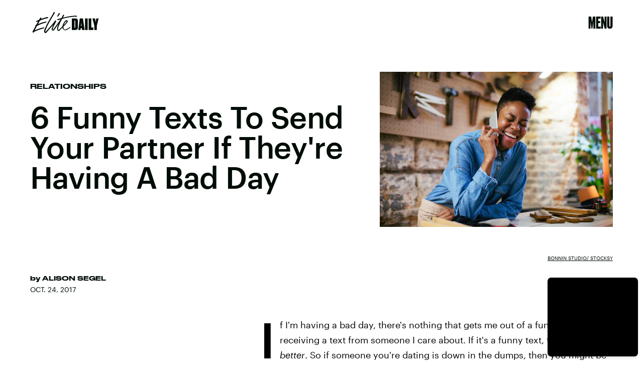

--- FILE ---
content_type: text/html; charset=utf-8
request_url: https://www.google.com/recaptcha/api2/aframe
body_size: 247
content:
<!DOCTYPE HTML><html><head><meta http-equiv="content-type" content="text/html; charset=UTF-8"></head><body><script nonce="L2IoG7Vyo4aojrqGl3T20w">/** Anti-fraud and anti-abuse applications only. See google.com/recaptcha */ try{var clients={'sodar':'https://pagead2.googlesyndication.com/pagead/sodar?'};window.addEventListener("message",function(a){try{if(a.source===window.parent){var b=JSON.parse(a.data);var c=clients[b['id']];if(c){var d=document.createElement('img');d.src=c+b['params']+'&rc='+(localStorage.getItem("rc::a")?sessionStorage.getItem("rc::b"):"");window.document.body.appendChild(d);sessionStorage.setItem("rc::e",parseInt(sessionStorage.getItem("rc::e")||0)+1);localStorage.setItem("rc::h",'1766572268160');}}}catch(b){}});window.parent.postMessage("_grecaptcha_ready", "*");}catch(b){}</script></body></html>

--- FILE ---
content_type: application/javascript
request_url: https://cdn2.bustle.com/2025/elitedaily/runtime-96bd3a21a2.js
body_size: 2506
content:
(()=>{var e,s,a={},o={};function r(e){var s=o[e];if(void 0!==s)return s.exports;var t=o[e]={exports:{}};return a[e].call(t.exports,t,t.exports,r),t.exports}r.m=a,e=[],r.O=(s,a,o,t)=>{if(!a){var c=1/0;for(i=0;i<e.length;i++){for(var[a,o,t]=e[i],n=!0,d=0;d<a.length;d++)(!1&t||c>=t)&&Object.keys(r.O).every((e=>r.O[e](a[d])))?a.splice(d--,1):(n=!1,t<c&&(c=t));if(n){e.splice(i--,1);var l=o();void 0!==l&&(s=l)}}return s}t=t||0;for(var i=e.length;i>0&&e[i-1][2]>t;i--)e[i]=e[i-1];e[i]=[a,o,t]},r.n=e=>{var s=e&&e.__esModule?()=>e.default:()=>e;return r.d(s,{a:s}),s},r.d=(e,s)=>{for(var a in s)r.o(s,a)&&!r.o(e,a)&&Object.defineProperty(e,a,{enumerable:!0,get:s[a]})},r.f={},r.e=e=>Promise.all(Object.keys(r.f).reduce(((s,a)=>(r.f[a](e,s),s)),[])),r.u=e=>235===e?"AdConsole-ea6881661b.js":528===e?"Reels-ReelsFloating-926562c061.js":270===e?"Reels-ReelsStack-33d49a403c.js":928===e?"prebid-light-d8b3fdcfda.js":827===e?"prebid-85b8564e2d.js":165===e?"HubPage-81e6a39520.js":775===e?"DiscoverPage-41e14724ab.js":871===e?"AuthorPage-196d7cbd2d.js":472===e?"SlideshowPage-4a0d98db0b.js":278===e?"MostWantedPage-6d0868d911.js":964===e?"CardPage-31cfd29356.js":900===e?"FeatureCardPage-55a3676511.js":255===e?"ListiclePage-cc8e185142.js":433===e?"ShowcasePage-ce196d956d.js":213===e?"CardStoryPage-4ac144b2b9.js":885===e?"CardStoryPageAmp-a93ac1668f.js":518===e?"CardPreviewPage-f94380a254.js":956===e?"LatestContentPage-16df8fa56f.js":767===e?"TriviaPage-28b04c855a.js":8===e?"FlowchartPage-9e46238c11.js":374===e?"SearchPage-d2050cab88.js":303===e?"ReelsPage-17b0f06c3f.js":647===e?"mapboxGl-c1282bea87.js":void 0,r.miniCssF=e=>235===e?"AdConsole-8c605ea6f7.css":528===e?"Reels-ReelsFloating-1b22846afc.css":270===e?"Reels-ReelsStack-3f810faf7f.css":81===e?"commons-1-41850ef23b.css":284===e?"commons-4-83b4625673.css":93===e?"commons-5-d0dffbd56a.css":486===e?"commons-6-668ad48e92.css":440===e?"commons-8-d97cad40a4.css":137===e?"commons-20-f1423dca4f.css":251===e?"commons-18-2a159d9a56.css":871===e?"AuthorPage-abadc84907.css":626===e?"commons-11-bb875836a2.css":859===e?"commons-10-47f3bb154a.css":890===e?"commons-2-508c66cf20.css":475===e?"commons-3-6f1facaf25.css":295===e?"commons-7-918c3a6695.css":668===e?"commons-17-50f366b6eb.css":442===e?"commons-19-a09f0d5561.css":638===e?"commons-15-e136dbe2a6.css":31===e?"commons-14-ec7b7dcaa2.css":249===e?"commons-9-af56407645.css":213===e?"CardStoryPage-cfecfde4f8.css":885===e?"CardStoryPageAmp-e207a6972b.css":477===e?"commons-16-c9641d9077.css":656===e?"commons-13-b74a7b36a9.css":817===e?"commons-12-4785a0b198.css":8===e?"FlowchartPage-2608474504.css":374===e?"SearchPage-7a1d5c1e48.css":303===e?"ReelsPage-b1c934c008.css":327===e?"commons-21-7f9a55c67b.css":void 0,r.o=(e,s)=>Object.prototype.hasOwnProperty.call(e,s),s={},r.l=(e,a,o,t)=>{if(s[e])s[e].push(a);else{var c,n;if(void 0!==o)for(var d=document.getElementsByTagName("script"),l=0;l<d.length;l++){var i=d[l];if(i.getAttribute("src")==e){c=i;break}}c||(n=!0,(c=document.createElement("script")).charset="utf-8",r.nc&&c.setAttribute("nonce",r.nc),c.src=e),s[e]=[a];var m=(a,o)=>{c.onerror=c.onload=null,clearTimeout(f);var r=s[e];if(delete s[e],c.parentNode&&c.parentNode.removeChild(c),r&&r.forEach((e=>e(o))),a)return a(o)},f=setTimeout(m.bind(null,void 0,{type:"timeout",target:c}),12e4);c.onerror=m.bind(null,c.onerror),c.onload=m.bind(null,c.onload),n&&document.head.appendChild(c)}},r.r=e=>{"undefined"!=typeof Symbol&&Symbol.toStringTag&&Object.defineProperty(e,Symbol.toStringTag,{value:"Module"}),Object.defineProperty(e,"__esModule",{value:!0})},r.p="https://cdn2.bustle.com/2025/elitedaily/",(()=>{if("undefined"!=typeof document){var e={121:0};r.f.miniCss=(s,a)=>{e[s]?a.push(e[s]):0!==e[s]&&{8:1,31:1,81:1,93:1,137:1,213:1,235:1,249:1,251:1,270:1,284:1,295:1,303:1,327:1,374:1,440:1,442:1,475:1,477:1,486:1,528:1,626:1,638:1,656:1,668:1,817:1,859:1,871:1,885:1,890:1}[s]&&a.push(e[s]=(e=>new Promise(((s,a)=>{var o=r.miniCssF(e),t=r.p+o;if(((e,s)=>{for(var a=document.getElementsByTagName("link"),o=0;o<a.length;o++){var r=(c=a[o]).getAttribute("data-href")||c.getAttribute("href");if("stylesheet"===c.rel&&(r===e||r===s))return c}var t=document.getElementsByTagName("style");for(o=0;o<t.length;o++){var c;if((r=(c=t[o]).getAttribute("data-href"))===e||r===s)return c}})(o,t))return s();((e,s,a,o,t)=>{var c=document.createElement("link");c.rel="stylesheet",c.type="text/css",r.nc&&(c.nonce=r.nc),c.onerror=c.onload=a=>{if(c.onerror=c.onload=null,"load"===a.type)o();else{var r=a&&a.type,n=a&&a.target&&a.target.href||s,d=new Error("Loading CSS chunk "+e+" failed.\n("+r+": "+n+")");d.name="ChunkLoadError",d.code="CSS_CHUNK_LOAD_FAILED",d.type=r,d.request=n,c.parentNode&&c.parentNode.removeChild(c),t(d)}},c.href=s,document.head.appendChild(c)})(e,t,0,s,a)})))(s).then((()=>{e[s]=0}),(a=>{throw delete e[s],a})))}}})(),(()=>{var e={121:0};r.f.j=(s,a)=>{var o=r.o(e,s)?e[s]:void 0;if(0!==o)if(o)a.push(o[2]);else if(/^(2(49|51|84|95)|4(40|42|75|77|86)|6(26|38|56|68)|8(1|17|59|90)|121|137|31|327|93)$/.test(s))e[s]=0;else{var t=new Promise(((a,r)=>o=e[s]=[a,r]));a.push(o[2]=t);var c=r.p+r.u(s),n=new Error;r.l(c,(a=>{if(r.o(e,s)&&(0!==(o=e[s])&&(e[s]=void 0),o)){var t=a&&("load"===a.type?"missing":a.type),c=a&&a.target&&a.target.src;n.message="Loading chunk "+s+" failed.\n("+t+": "+c+")",n.name="ChunkLoadError",n.type=t,n.request=c,o[1](n)}}),"chunk-"+s,s)}},r.O.j=s=>0===e[s];var s=(s,a)=>{var o,t,[c,n,d]=a,l=0;if(c.some((s=>0!==e[s]))){for(o in n)r.o(n,o)&&(r.m[o]=n[o]);if(d)var i=d(r)}for(s&&s(a);l<c.length;l++)t=c[l],r.o(e,t)&&e[t]&&e[t][0](),e[t]=0;return r.O(i)},a=globalThis.webpackChunk=globalThis.webpackChunk||[];a.forEach(s.bind(null,0)),a.push=s.bind(null,a.push.bind(a))})()})();

--- FILE ---
content_type: application/javascript
request_url: https://cdn2.bustle.com/2025/elitedaily/CardPage-31cfd29356.js
body_size: 37637
content:
(globalThis.webpackChunk=globalThis.webpackChunk||[]).push([[964],{37(e,r,t){t.d(r,{A:()=>f});var n=t(7724),a=t(8401),o=t(7890),i=t(5843),l=Object.defineProperty,c=Object.defineProperties,s=Object.getOwnPropertyDescriptors,d=Object.getOwnPropertySymbols,p=Object.prototype.hasOwnProperty,u=Object.prototype.propertyIsEnumerable,m=(e,r,t)=>r in e?l(e,r,{enumerable:!0,configurable:!0,writable:!0,value:t}):e[r]=t,b=(e,r)=>{for(var t in r||(r={}))p.call(r,t)&&m(e,t,r[t]);if(d)for(var t of d(r))u.call(r,t)&&m(e,t,r[t]);return e};function f(e){const{href:r,children:t,onClick:l,className:d,sponsored:p,commerceTracking:u={}}=e,m=(0,i.E)(),f=a.A.wwwHost||e.wwwHost;let y=null==r?void 0:r.trim();if(!y)return t;const v=!(0,o.qC)(y,f);return v&&(y=m(y,u)),(0,n.Y)("a",(h=b(b({className:d,href:y,onClick:()=>null==l?void 0:l(r)},v&&{target:"_blank",rel:"noreferrer"}),p&&{rel:"sponsored"+(v?" noreferrer":"")}),c(h,s({children:t}))));var h}},199(e,r,t){t.d(r,{A:()=>_});var n=t(7724),a=t(9339),o=t(5589),i=t(3769),l=t(1922),c=t(5547),s=t(5241),d=t(5365);var p=Object.defineProperty,u=Object.getOwnPropertySymbols,m=Object.prototype.hasOwnProperty,b=Object.prototype.propertyIsEnumerable,f=(e,r,t)=>r in e?p(e,r,{enumerable:!0,configurable:!0,writable:!0,value:t}):e[r]=t,y=(e,r)=>{for(var t in r||(r={}))m.call(r,t)&&f(e,t,r[t]);if(u)for(var t of u(r))b.call(r,t)&&f(e,t,r[t]);return e};const v={"🂠":{action:"d1",circulationOrderId:"d2",contentId:"d3",contentIds:"d4",itemIndex:"m1"}};function h(e){const{className:r,crossSiteRelated:t,onDeckItems:o,ref:p,related:f,style:v={},theme:h}=e,{relatedContent:O,emailSignup:w}=o||{},P=w||{},{Component:A,headerText:C}=P,N=((e,r)=>{var t={};for(var n in e)m.call(e,n)&&r.indexOf(n)<0&&(t[n]=e[n]);if(null!=e&&u)for(var n of u(e))r.indexOf(n)<0&&b.call(e,n)&&(t[n]=e[n]);return t})(P,["Component","headerText"]),k=[...(null==f?void 0:f.nodes)||[],...(null==t?void 0:t.nodes)||[]],S=k.length>0,j=(0,l.G6)(c.LZ),Y=w&&!(0,s.Jd)()&&(0,l.G6)(c.Xt),I=S&&!j&&!Y,[D,z]=(0,a.J0)(!1);return(0,n.Y)("aside",{className:(0,d.A)(v.onDeck,r,"jIS",D&&"lKt",D&&v.sponsoredAdExpanded),ref:p,children:(0,n.FD)("div",{children:[(0,n.FD)("div",{className:(0,d.A)(v.section,v.emailSignup,"TnP"),style:Y?{display:"block"}:void 0,children:[C&&(0,n.Y)("div",{className:(0,d.A)("sfN",v.sectionHeader,v.sectionHeaderEmail),children:C}),A&&(0,n.Y)(A,y({theme:h},N))]}),I&&(0,n.Y)(g,{config:O,relatedContent:k,style:v,theme:h}),j&&(0,n.FD)("div",{className:(0,d.A)("G9M",v.section,v.reelsSection),children:[(0,n.Y)("div",{className:(0,d.A)("sfN",v.sectionHeader),children:"Suggested Reels"}),(0,n.Y)(i.A,{onSponsoredAdExpanded:z,variant:"inline"})]}),e.children]})})}function g(e){var r;const{config:t,relatedContent:i,style:l,theme:c}=e,{Component:s,headerText:p}=t||{},u=null==(r=i.map((e=>e.id)))?void 0:r.join(),m=(0,a.li)(null),b=(0,o.z)({eventMap:v,element:m,contextData:{contentIds:u}});return(0,n.FD)("div",{className:(0,d.A)(l.section,l.relatedContentSection),ref:m,children:[(0,n.Y)("div",{className:l.sectionHeader,children:p}),s&&(0,n.Y)(s,{relatedContent:i,sendEvent:b,theme:c})]})}var O=t(8401),w=t(1895),P=t(844);var A=t(8326);function C(e){const{className:r,EyebrowComponent:t,fallbackUrl:a,forceHideAuthors:o,loading:i,PostMetaComponent:l,relatedContent:c,needsSpacing:s=!0,omitTimeElement:p,sendEvent:u,size:m,showTime:b=!0,style:f={}}=e;return(0,n.Y)("div",{className:(0,d.A)(f.relatedContent,r,i&&f.loading,"bVd"),children:null==c?void 0:c.map(((e,r)=>{var c;const{authorConnection:y,id:v,metaImage:h,path:g,publishedAt:C,showAuthors:N,title:k,vertical:S}=e,j=e.site,{teaser:Y}=e,{header:I}=e,{primaryMedia:D}=e,z=null==(c=null==I?void 0:I.card)?void 0:c.image,{image:T,title:x}=Y||{},F=T||z||D||h,{description:E,focalpoint:M,url:L}=F||{},B=M?{"fp-x":M[0],"fp-y":M[1]}:void 0,{nodes:U}=y||{},{name:R}=S||{},W=g?"a":"div",H=O.A.wwwHost!==j.url,K=g&&(H?`${j.url}${g}`:g),V=N&&!o&&U&&!H;return(0,n.FD)(W,{className:(0,d.A)(f.item,"zZ_"),href:K,onClick:()=>u({action:"Tap",contentId:v,itemIndex:r}),children:[l&&(0,n.Y)(l,{category:R,className:f.meta,node:e,omitTimeElement:p,time:b&&C}),(0,n.Y)("div",{className:f.imageContainer,children:(0,n.Y)(w.A,{alt:E||"",needsSpacing:s,params:B,size:m,src:L||(i?void 0:a)})}),(0,n.FD)("div",{className:f.content,children:[!H&&t&&(0,n.Y)(t,{node:e}),(0,n.Y)("div",{className:f.title,children:x||k}),V&&(0,n.FD)("div",{className:f.author,children:[(0,n.Y)("span",{children:"By "}),(0,P.wJ)(U.map((e=>(0,n.Y)("span",{className:f.authorName,children:e.name},e.path))))]}),H&&(0,n.Y)(A.A,{url:K,className:(0,d.A)("H60",f.externalLogo)})]})]},v)}))})}const N={relatedContent:"FZb",item:"vok",content:"Msl",imageContainer:"OO4",title:"D-3",author:"bIJ"};var k=Object.defineProperty,S=Object.defineProperties,j=Object.getOwnPropertyDescriptors,Y=Object.getOwnPropertySymbols,I=Object.prototype.hasOwnProperty,D=Object.prototype.propertyIsEnumerable,z=(e,r,t)=>r in e?k(e,r,{enumerable:!0,configurable:!0,writable:!0,value:t}):e[r]=t;function T(e){return(0,n.Y)(C,(r=((e,r)=>{for(var t in r||(r={}))I.call(r,t)&&z(e,t,r[t]);if(Y)for(var t of Y(r))D.call(r,t)&&z(e,t,r[t]);return e})({},e),S(r,j({fallbackUrl:"https://imgix.bustle.com/uploads/image/2021/5/13/b81149ea-1354-4ddc-88b0-5a566944c89d-elitedaily_socialshare.jpg",size:[138,138],showAuthors:!0,style:N}))));var r}var x=t(1450),F=t(851),E=t(9700);function M(e){const{style:r={},source:t,onMessage:a,onSignup:o,zoneId:i}=e;return(0,n.Y)("div",{className:(0,d.A)(E.A.signup,r.signup),children:(0,n.Y)(x.A,{onMessage:a,onSignup:o,ButtonComponent:F.A,inputClass:r.email,placeholder:"enter your email address...",style:E.A,source:t,zoneId:i})})}function L(e){const[r,t]=(0,a.J0)(),[o,i]=(0,a.J0)();return(0,n.FD)("div",{className:"r-0",children:[(0,n.Y)("h2",{children:"Don't miss a thing"}),(0,n.Y)("p",{children:r||"Be the first to know what's trending, straight from Elite Daily"}),!o&&(0,n.Y)(M,{className:"H9W",onMessage:t,onSignup:()=>{const{onSignup:r}=e;i(!0),null==r||r()},source:"OnDeck"})]})}const B={onDeck:"fX2",section:"lqj",slideIn:"ohH",sectionHeader:"z3b"};var U=Object.defineProperty,R=Object.defineProperties,W=Object.getOwnPropertyDescriptors,H=Object.getOwnPropertySymbols,K=Object.prototype.hasOwnProperty,V=Object.prototype.propertyIsEnumerable,J=(e,r,t)=>r in e?U(e,r,{enumerable:!0,configurable:!0,writable:!0,value:t}):e[r]=t;function _(e){const{related:r}=e,{nodes:t}=r||{};return(0,n.Y)(h,(a=((e,r)=>{for(var t in r||(r={}))K.call(r,t)&&J(e,t,r[t]);if(H)for(var t of H(r))V.call(r,t)&&J(e,t,r[t]);return e})({},e),R(a,W({relatedContent:t,style:B,onDeckItems:{emailSignup:{Component:L},relatedContent:{Component:T,headerText:"More like this"}}}))));var a}},263(e,r,t){t.d(r,{A:()=>O});var n=t(7724),a=t(9339),o=t(1450),i=t(3091),l=t(2267),c=t(9617),s=t(5365),d=Object.defineProperty,p=Object.defineProperties,u=Object.getOwnPropertyDescriptors,m=Object.getOwnPropertySymbols,b=Object.prototype.hasOwnProperty,f=Object.prototype.propertyIsEnumerable,y=(e,r,t)=>r in e?d(e,r,{enumerable:!0,configurable:!0,writable:!0,value:t}):e[r]=t,v=(e,r)=>{for(var t in r||(r={}))b.call(r,t)&&y(e,t,r[t]);if(m)for(var t of m(r))f.call(r,t)&&y(e,t,r[t]);return e},h=(e,r)=>p(e,u(r));const g=e=>{const{card:r,asset:t,className:a,mediaClassProperties:o,size:i,tabletBreakpoint:s,desktopBreakpoint:d}=e,{__typename:p,height:u,width:m}=t||{};if(t)return(0,n.FD)("div",{className:a,children:["Video"===p&&(0,n.Y)(l.A,h(v({},o),{video:t})),"Image"===p&&(0,n.Y)(c.A,h(v({},o),{card:r,image:t,size:i||[m,u],tabletBreakpoint:s,desktopBreakpoint:d,noSpacing:!0}))]})};function O(e){const{card:r,cardContext:t,className:l,style:c={},size:d,tabletBreakpoint:p,desktopBreakpoint:u,zoneId:m,isFirstCardOnPage:b,inQuizCard:f}=e,{fields:y,lists:v,buttonText:h,successText:O,foreground:w,newsletterBackground:P,formBackground:A,settings:C}=r||{},{title:N,description:k}=y||{},{effect:S}=C||{},j={className:c.cardMedia,mediaClass:c.media},[Y,I]=(0,a.J0)(null),[D,z]=(0,a.J0)(!1);return(0,n.Y)("div",{className:(0,s.A)(l,c.wrapper,c[t],f&&c.inQuizCard,b&&c.firstCard,c[S],D&&c.subscribed,Y&&c.withMessage),children:(0,n.FD)("div",{className:c.cardNewsletter,children:[(0,n.Y)(g,{card:r,asset:P,className:c.background,mediaClassProperties:j,size:[414,736],tabletBreakpoint:[768,1350],desktopBreakpoint:[2e3,1090]}),(0,n.Y)(g,{asset:w,className:c.foreground,mediaClassProperties:j,size:d,tabletBreakpoint:p,desktopBreakpoint:u}),(0,n.FD)("div",{className:c.cardMeta,children:[(0,n.Y)("div",{className:c.cardTitle,children:N}),k&&(0,n.Y)(i.A,{className:c.cardDesc,mobiledocs:k}),(0,n.Y)(o.A,{style:c,ButtonComponent:function(e){const{className:r,submitting:t}=e;return(0,n.Y)("button",{className:r,disabled:t,type:"submit",children:h})},InputWrapper:function({children:e}){return(0,n.FD)("div",{className:(0,s.A)(c.inputWrapper,A&&c.withBackground),children:[(0,n.Y)(g,{asset:A,className:c.formBackground,mediaClassProperties:j,size:[374,49],tabletBreakpoint:[500,56]}),e]})},newsletterLists:v,placeholder:"enter your e-mail address...",onSignup:()=>z(!0),onMessage:e=>I(e),source:"NewsletterCard",successMessage:O,zoneId:m})]}),Y&&(0,n.Y)("div",{className:c.message,children:Y})]})})}},368(e,r,t){t.d(r,{A:()=>A});var n=t(7724),a=t(9339),o=t(6018),i=t(5999),l=t(3091),c=t(7647),s=t(2973),d=t(4288),p=t(1555);var u=t(5365);function m(e){const{collectionItems:r,leftMarkerVisible:t,rightMarkerVisible:a,siteStyle:o={}}=e;return(0,n.FD)(n.FK,{children:[(0,n.Y)("button",{onClick:()=>{var t;null==(t=e.onBack)||t.call(e),r.current.scrollLeft-=392},disabled:!t,className:(0,u.A)("A4o",o.carouselButton,"fYB"),title:"Previous page",tabIndex:-1}),(0,n.Y)("button",{onClick:()=>{var t;null==(t=e.onForward)||t.call(e),r.current.scrollLeft+=392},disabled:!a,className:(0,u.A)("A4o",o.carouselButton,"u0x"),title:"Next page",tabIndex:-1})]})}function b(e){const{card:r,zoneId:t,siteStyle:b={},CardComponent:f}=e,{fields:y,variant:v}=r||{},{title:h,description:g}=y||{},[O,w]=(0,a.J0)(!1),[P,A]=(0,a.J0)(!0),C=(0,a.li)(null),N=(0,a.li)(null),k=(0,a.li)(null),S=e.useInfiniteFeed||i.A,{FeedBoundary:j,items:Y}=S({card:r,horizontalScroll:!0,id:t}),[I,D]=(0,a.J0)([]),z=I.concat(Y||[]),{trackCardEvent:T,elementRef:x}=(0,d.W$)();return(0,o.B4)(C,{container:k,onEnter:()=>w(!1),onExit:()=>w(!0)}),(0,o.B4)(N,{container:k,onEnter:()=>A(!1),onExit:()=>A(!0)}),(0,n.FD)("div",{ref:x,className:(0,u.A)("WPq",b.card),children:[(h||g)&&(0,n.FD)("div",{className:(0,u.A)("pdB",b.titleArea),children:[h&&(0,n.Y)("div",{className:b.displayTitle,children:(0,n.Y)(s.Ay,{mobiledocs:h})}),g&&(0,n.Y)(l.A,{className:(0,u.A)("E3A",b.description),mobiledocs:g})]}),(0,n.Y)(m,{onForward:e=>{null==T||T({action:"Tap",index:e,label:"Next"})},onBack:e=>{null==T||T({action:"Tap",index:e,label:"Previous"})},collectionItems:k,leftMarkerVisible:O,rightMarkerVisible:P,siteStyle:b}),(0,n.Y)("div",{className:(0,u.A)("wpT",b.productWrapper),children:(0,n.FD)("div",{className:(0,u.A)("rJ3",b.products),ref:k,children:[(0,n.Y)("div",{className:"vBK",ref:C}),(0,n.Y)(p.A,{collectionSiblings:Y,onAdFulfilled:D}),z.map(((e,r)=>{const{card:t,id:a}=e;return(0,n.Y)(c.A,{applyOwnTheme:!1,card:t,CardComponent:f,className:(0,u.A)("mLA",b.product),index:r,onClick:()=>null==T?void 0:T({action:"Tap",label:"Product"}),parentVariant:v,zoneId:a},a)})),j&&(0,n.Y)(j,{}),(0,n.Y)("div",{className:"vBK",ref:N})]})})]})}const f={displayTitle:"Zhx",card:"Nub",description:"VaX",productWrapper:"mTb"};var y=Object.defineProperty,v=Object.defineProperties,h=Object.getOwnPropertyDescriptors,g=Object.getOwnPropertySymbols,O=Object.prototype.hasOwnProperty,w=Object.prototype.propertyIsEnumerable,P=(e,r,t)=>r in e?y(e,r,{enumerable:!0,configurable:!0,writable:!0,value:t}):e[r]=t;function A(e){return(0,n.Y)(b,(r=((e,r)=>{for(var t in r||(r={}))O.call(r,t)&&P(e,t,r[t]);if(g)for(var t of g(r))w.call(r,t)&&P(e,t,r[t]);return e})({},e),v(r,h({siteStyle:f}))));var r}},443(e,r,t){t.d(r,{A:()=>o});var n=t(7724);var a=t(5365);function o(e){const{className:r,model:t,OnDeck:o,ref:i,theme:l}=e,{crossSiteRelated:c,id:s,related:d}=t||{};return o?(0,n.Y)(o,{className:(0,a.A)("rhF",r),contentId:s,crossSiteRelated:c,related:d,ref:i,theme:l}):null}},634(e,r,t){t.d(r,{A:()=>h});var n=t(7724),a=t(8401),o=t(1765),i=t(5282),l=t(9466),c=t(9463);const s=`https://content.jwplatform.com/libraries/${a.A.jwplayerPlayerId}.js`;let d,p=1;function u(e){return{client:"googima",vpaidcontrols:!0,tag:c.Ay.getVastTag(e)}}var m=t(6018);var b=t(5365),f=Object.defineProperty,y=(e,r,t)=>((e,r,t)=>r in e?f(e,r,{enumerable:!0,configurable:!0,writable:!0,value:t}):e[r]=t)(e,"symbol"!=typeof r?r+"":r,t);class v extends o.uA{constructor(e){super(...arguments),y(this,"state",{loaded:!1,error:!1}),y(this,"loadAndSetup",(()=>{const{currentModel:e,videoKey:r,autostart:t}=this.props,n=null==e?void 0:e.id;this.isSponsoredPlayer?function(e){(0,l.k0)(`https://cdn.jwplayer.com/players/${e}.js`)}(r):(d||(d=(0,l.k0)(s)),d).then((()=>{const e={autostart:t,mute:t,playlist:`https://cdn.jwplayer.com/v2/media/${r}`,advertising:u(n),ga:{}},a=this.player=window.jwplayer(this.jwplayerId).setup(e);a.on("ready",(()=>this.onReady())),a.on("playlistItem",(e=>this.onPlaylistItem(e))),a.on("setupError",(e=>this.onError(e))),a.on("error",(e=>this.onError(e))),a.on("play",(e=>this.onPlay(e)))}))}));const{videoKey:r}=e;this.isSponsoredPlayer=r&&-1!==r.indexOf("-"),this.videoKey=this.isSponsoredPlayer?r.split("-")[1]:r,this.playerId=this.isSponsoredPlayer?r.split("-")[0]:a.A.jwplayerPlayerId,this.jwplayerId=this.isSponsoredPlayer?`botr_${this.playerId}_${this.videoKey}_div`:"jwplayer-video-"+p++}componentDidMount(){(0,m.lB)(this.rootElement,{onEnter:this.loadAndSetup,offset:m.eq})}componentWillUnmount(){const e=this.player;e&&e.remove()}onReady(){const e=this.props.onReady;e&&e(),this.setState({loaded:!0})}onPlaylistItem({item:e}){const r=this.props.onPlaylistItem;r&&r(e)}onError(){this.setState({loaded:!0,error:!0})}onPlay(e){const{onPlay:r}=this.props;r&&r(e)}render(e,r){const{loaded:t}=r,{LoadingComponent:a}=e;return(0,n.FD)("div",{className:(0,b.A)("_Qy",e.className),ref:e=>this.rootElement=e,children:[(0,n.Y)("div",{id:this.jwplayerId,"data-player-id":this.playerId,"data-media-id":this.videoKey,className:t&&"N-H"}),!t&&a&&(0,n.Y)(a,{className:"mY6"})]})}}const h=(0,i.lM)(v)},1555(e,r,t){t.d(r,{A:()=>f});var n=t(7724),a=t(9463),o=t(3088);var i=Object.defineProperty,l=Object.defineProperties,c=Object.getOwnPropertyDescriptors,s=Object.getOwnPropertySymbols,d=Object.prototype.hasOwnProperty,p=Object.prototype.propertyIsEnumerable,u=(e,r,t)=>r in e?i(e,r,{enumerable:!0,configurable:!0,writable:!0,value:t}):e[r]=t,m=(e,r)=>{for(var t in r||(r={}))d.call(r,t)&&u(e,t,r[t]);if(s)for(var t of s(r))p.call(r,t)&&u(e,t,r[t]);return e},b=(e,r)=>l(e,c(r));function f(e){return(0,n.Y)(o.A,b(m({},a.Ay.getAdProps({adType:"product"})),{onAdDidRender:(r,t)=>{var n,a,o,i,l;const c=null==(a=null==(n=document.getElementById(null==t?void 0:t.divID))?void 0:n.querySelector("iframe"))?void 0:a.contentWindow,s=null==(o=null==c?void 0:c.BDGA)?void 0:o.GamPayload;if(!s)return;const{cardZone:d,clickTrackers:p}=s.placement||{},u=null==(l=null==(i=null==d?void 0:d.card)?void 0:i.feature)?void 0:l.card;if(!u)return;const f=u.cardZones.nodes;if(!(null==f?void 0:f.length))return;const y=f.map((r=>{var t,n,a;const o=function(e,r=[]){if(!e)return e;const t=JSON.stringify(e).replace(/click:\/\/(\d+)/g,((e,t)=>{var n;const a=Number(t)-1;return null!=(n=r[a])?n:""}));return JSON.parse(t)}(r.card,p),i=(null==o?void 0:o.fields)||{};i.linkUrl&&(i.linkUrl=s.clickUrl+i.linkUrl);const l=null==o?void 0:o.product,c=null==(t=null==l?void 0:l.sources)?void 0:t.map((e=>b(m({},e),{linkUrl:s.clickUrl+e.linkUrl}))),d=(null==(a=null==(n=e.collectionSiblings[0])?void 0:n.card)?void 0:a.variant)||(null==o?void 0:o.variant);return b(m({},r),{card:b(m({},o),{fields:i,variant:d,product:b(m({},l),{sources:c})})})}));e.onAdFulfilled(y)},adParentClassName:"gd4"}))}},1821(e,r,t){function n(e,r="id"){return e.reduce(((e,t)=>(e[t[r]]=t,e)),{})}function a(e){let r,t=e.length-1,n=0;for(;t>0;t--)n=Math.floor(Math.random()*(t+1)),r=e[t],e[t]=e[n],e[n]=r;return e}t.d(r,{G:()=>n,k4:()=>a})},2099(e,r,t){t.d(r,{A:()=>m});var n=t(7724),a=t(6973);const o={galleryItem:"IWn",imageWrapper:"NPQ",bundleItem:"IpZ",cardMedia:"vj0",media:"rg4",caption:"wvJ"};var i=Object.defineProperty,l=Object.defineProperties,c=Object.getOwnPropertyDescriptors,s=Object.getOwnPropertySymbols,d=Object.prototype.hasOwnProperty,p=Object.prototype.propertyIsEnumerable,u=(e,r,t)=>r in e?i(e,r,{enumerable:!0,configurable:!0,writable:!0,value:t}):e[r]=t;function m(e){const{inFeatureCardPage:r}=e;return(0,n.Y)(a.A,(t=((e,r)=>{for(var t in r||(r={}))d.call(r,t)&&u(e,t,r[t]);if(s)for(var t of s(r))p.call(r,t)&&u(e,t,r[t]);return e})({},e),l(t,c({size:[390,390],sizeTabletUp:r?[727,727]:[576,576],sizeDesktopUp:r?[1014,1014]:[602,602],style:o,noSpacing:!0}))));var t}},2267(e,r,t){t.d(r,{A:()=>m});var n=t(7724),a=t(9843);const o={controls:"JHj",volume:"LJm",muted:"nKF"};var i=Object.defineProperty,l=Object.defineProperties,c=Object.getOwnPropertyDescriptors,s=Object.getOwnPropertySymbols,d=Object.prototype.hasOwnProperty,p=Object.prototype.propertyIsEnumerable,u=(e,r,t)=>r in e?i(e,r,{enumerable:!0,configurable:!0,writable:!0,value:t}):e[r]=t;function m(e){const{style:r={}}=e;return(0,n.Y)(a.A,(t=((e,r)=>{for(var t in r||(r={}))d.call(r,t)&&u(e,t,r[t]);if(s)for(var t of s(r))p.call(r,t)&&u(e,t,r[t]);return e})({},e),i={videoStyle:o,controlsClasses:{controls:r.controls}},l(t,c(i))));var t,i}},2486(e,r,t){t.d(r,{A:()=>W});var n=t(7724),a=t(8149),o=t(2099),i=t(2525),l=t(9634),c=t(9709),s=t(7593),d=t(4385),p=t(9273),u=t(4325),m=t(6155),b=t(6353),f=t(2984),y=t(7721),v=t(7533),h=t(5872),g=t(7872),O=t(5002),w=t(9314),P=t(9252),A=t(3302),C=t(3839),N=t(7135),k=t(3192),S=t(8945),j=t(7647),Y=t(3091);const I={cardProductCollection:"_QN",sponsor:"DGI",displayTitle:"tGc",displayDesc:"NK3",titleArea:"jCY",withTitle:"pWY",products:"dpJ"};var D=t(5365),z=t(4288),T=t(368),x=Object.defineProperty,F=Object.defineProperties,E=Object.getOwnPropertyDescriptors,M=Object.getOwnPropertySymbols,L=Object.prototype.hasOwnProperty,B=Object.prototype.propertyIsEnumerable,U=(e,r,t)=>r in e?x(e,r,{enumerable:!0,configurable:!0,writable:!0,value:t}):e[r]=t;const R={gallery:{asymmetric:o.A,natural2Up:i.A,natural3Up:l.A,runway:c.A},headline:{simple:s.A,split:d.A,overlay:p.A,insetImage:u.A,emphasized:m.A},icon:{inset:b.A,split:f.A},jwplayer:{default:y.A},map:{feature:v.A},media:{contentWidth:h.A,inset:g.A},newsletter:{split:O.A},oembed:{unadorned:w.A},paragraph:{credits:P.A},product:{split:A.A,focused:C.A,compact:N.A,affiliate:k.A},productCollection:{runway:S.A,gridAffiliate:function(e){const{card:r,CardComponent:t,className:a}=e,{cardZones:o,fields:i}=r||{},{title:l,description:c,sponsor:s}=i||{},d=(null==o?void 0:o.nodes)||[],{trackCardEvent:p,elementRef:u}=(0,z.W$)();return(0,n.FD)("div",{ref:u,className:(0,D.A)(I.cardProductCollection,a),children:[l&&(0,n.Y)(Y.A,{className:I.displayTitle,mobiledocs:l}),s&&(0,n.FD)("div",{className:I.sponsor,children:["Sponsored by ",(0,n.Y)("span",{children:s})]}),c&&(0,n.Y)(Y.A,{className:I.displayDesc,mobiledocs:c}),(0,n.Y)("div",{className:I.products,children:null==d?void 0:d.map(((e,r)=>{const{card:a,id:o}=e,{productId:i}=(null==a?void 0:a.fields)||{};return(0,n.Y)(j.A,{applyOwnTheme:!1,card:a,CardComponent:t,className:I.cardZone,index:r,onClick:()=>{null==p||p({action:"Tap",label:"Product",assetId:i})},style:I,zoneId:o},o)}))})]})},runwayAffiliate:T.A}};function W(e){return(0,n.Y)(a.A,(r=((e,r)=>{for(var t in r||(r={}))L.call(r,t)&&U(e,t,r[t]);if(M)for(var t of M(r))B.call(r,t)&&U(e,t,r[t]);return e})({},e),F(r,E({CardComponents:R,inCardPage:!0}))));var r}},2503(e,r,t){t.d(r,{EX:()=>b,O4:()=>m,WQ:()=>v,cg:()=>f,kA:()=>g,rP:()=>y,z4:()=>h});var n=t(7724),a=t(3088),o=t(9463),i=t(2371),l=Object.defineProperty,c=Object.getOwnPropertySymbols,s=Object.prototype.hasOwnProperty,d=Object.prototype.propertyIsEnumerable,p=(e,r,t)=>r in e?l(e,r,{enumerable:!0,configurable:!0,writable:!0,value:t}):e[r]=t,u=(e,r)=>{for(var t in r||(r={}))s.call(r,t)&&p(e,t,r[t]);if(c)for(var t of c(r))d.call(r,t)&&p(e,t,r[t]);return e};function m(e){return(0,n.Y)(a.A,u({},o.Ay.getAdProps(u({adType:i.m0},e))))}function b(e){return(0,n.Y)(a.A,u({},o.Ay.getAdProps(u({adType:i.gA},e))))}function f(e){return(0,n.Y)(a.A,u({},o.Ay.getAdProps(u({adType:i.sJ},e))))}function y(e){return(0,n.Y)(a.A,u({},o.Ay.getAdProps(u({adType:i.xI},e))))}function v(e){return(0,n.Y)(a.A,u({},o.Ay.getAdProps(u({adType:i.eG},e))))}function h(e){return(0,n.Y)(a.A,u({},o.Ay.getAdProps(u({adType:i.Bn},e))))}function g(e){return(0,n.Y)(a.A,u({},o.Ay.getAdProps(u({adType:i.Ef},e))))}},2525(e,r,t){t.d(r,{A:()=>m});var n=t(7724),a=t(6973);const o={galleryItems:"uT7",galleryItem:"FDO",imageWrapper:"T4J",cardMedia:"jWP",bundleItem:"E5g",caption:"MO9"};var i=Object.defineProperty,l=Object.defineProperties,c=Object.getOwnPropertyDescriptors,s=Object.getOwnPropertySymbols,d=Object.prototype.hasOwnProperty,p=Object.prototype.propertyIsEnumerable,u=(e,r,t)=>r in e?i(e,r,{enumerable:!0,configurable:!0,writable:!0,value:t}):e[r]=t;function m(e){const{inFeatureCardPage:r}=e;return(0,n.Y)(a.A,(t=((e,r)=>{for(var t in r||(r={}))d.call(r,t)&&u(e,t,r[t]);if(s)for(var t of s(r))p.call(r,t)&&u(e,t,r[t]);return e})({},e),l(t,c({size:[390],sizeTabletUp:r?[564]:[362],sizeDesktopUp:r?[644]:[386],style:o,useNaturalSizing:!0}))));var t}},2722(e,r,t){t.d(r,{A:()=>m});var n=t(7724),a=t(8213);var o=t(5365),i=Object.defineProperty,l=Object.defineProperties,c=Object.getOwnPropertyDescriptors,s=Object.getOwnPropertySymbols,d=Object.prototype.hasOwnProperty,p=Object.prototype.propertyIsEnumerable,u=(e,r,t)=>r in e?i(e,r,{enumerable:!0,configurable:!0,writable:!0,value:t}):e[r]=t;function m(e){const r=e,{className:t,format:i="short"}=r,m=((e,r)=>{var t={};for(var n in e)d.call(e,n)&&r.indexOf(n)<0&&(t[n]=e[n]);if(null!=e&&s)for(var n of s(e))r.indexOf(n)<0&&p.call(e,n)&&(t[n]=e[n]);return t})(r,["className","format"]);return(0,n.Y)(a.A,(b=((e,r)=>{for(var t in r||(r={}))d.call(r,t)&&u(e,t,r[t]);if(s)for(var t of s(r))p.call(r,t)&&u(e,t,r[t]);return e})({},m),f={className:(0,o.A)("yj3",t),formatDate:e=>{const r="short"===i&&new Date(e).toLocaleString("en-US",{year:"2-digit",month:"2-digit",day:"2-digit"});return r&&r.replace(/\//g,".")}},l(b,c(f))));var b,f}},2778(e,r,t){t.d(r,{A:()=>b});var n=t(7724),a=t(7890),o=Object.defineProperty,i=Object.defineProperties,l=Object.getOwnPropertyDescriptors,c=Object.getOwnPropertySymbols,s=Object.prototype.hasOwnProperty,d=Object.prototype.propertyIsEnumerable,p=(e,r,t)=>r in e?o(e,r,{enumerable:!0,configurable:!0,writable:!0,value:t}):e[r]=t,u=(e,r)=>{for(var t in r||(r={}))s.call(r,t)&&p(e,t,r[t]);if(c)for(var t of c(r))d.call(r,t)&&p(e,t,r[t]);return e},m=(e,r)=>i(e,l(r));function b(e){const{children:r,className:t,href:o,onClick:i,rel:l,Tag:c,target:s,title:d}=e,p=o&&"string"==typeof o&&(0,a.bI)(o,s,l);p&&e["data-skimlink"]&&(p["data-skimlink"]=!0);const b={className:t,onClick:i,title:d};return p?(0,n.Y)("a",m(u(u({},b),p),{children:r})):c?(0,n.Y)(c,m(u({},b),{children:r})):r||null}},2973(e,r,t){t.d(r,{Ay:()=>f,Of:()=>v,tr:()=>y});var n=t(7724),a=t(1765),o=t(3091),i=Object.defineProperty,l=Object.defineProperties,c=Object.getOwnPropertyDescriptors,s=Object.getOwnPropertySymbols,d=Object.prototype.hasOwnProperty,p=Object.prototype.propertyIsEnumerable,u=(e,r,t)=>r in e?i(e,r,{enumerable:!0,configurable:!0,writable:!0,value:t}):e[r]=t,m=(e,r)=>{for(var t in r||(r={}))d.call(r,t)&&u(e,t,r[t]);if(s)for(var t of s(r))p.call(r,t)&&u(e,t,r[t]);return e},b=(e,r)=>l(e,c(r));function f(e){const r=e,{allowHeadings:t=!0,allowLinks:i=!0,allowLists:l}=r,c=((e,r)=>{var t={};for(var n in e)d.call(e,n)&&r.indexOf(n)<0&&(t[n]=e[n]);if(null!=e&&s)for(var n of s(e))r.indexOf(n)<0&&p.call(e,n)&&(t[n]=e[n]);return t})(r,["allowHeadings","allowLinks","allowLists"]),u=m(m(m({aside:a.FK,blockquote:a.FK,p:a.FK,"pull-quote":a.FK},!t&&{h1:a.FK,h2:a.FK}),!i&&{a:a.FK}),!l&&{ol:a.FK,ul:a.FK});return(0,n.Y)(o.A,b(m({},c),{TagMap:u,vdomOnly:!0}))}function y(e){const{mobiledocs:r}=e;if(r)return"string"==typeof r?r:(0,n.Y)(f,b(m({},e),{allowLinks:!1}))}function v(e){const r={aside:a.FK,blockquote:a.FK,p:a.FK,"pull-quote":a.FK,ol:a.FK,ul:a.FK,h1:"p",h2:"p"};return(0,n.Y)(o.A,b(m({},e),{TagMap:r,vdomOnly:!0}))}},2984(e,r,t){t.d(r,{A:()=>m});var n=t(7724),a=t(9505);const o={wrapper:"bpo",cardIcon:"IsO",controlSpacing:"wPt",inContentCard:"mHc",cardEyebrow:"FQt",eyebrowText:"oha",cardText:"pYl",imageWrapper:"o7z",cardMedia:"LLv",media:"h_j",duotoneClass:"EhP",withCutout:"w5u",mediaAttribution:"ec8",iconWrapper:"kb4",cardMeta:"ifW",cardTitle:"A-k",cardDescription:"fmp",withSpraypaint:"vxE",fontSizeMobileXSmall:"cWm",fontSizeMobileSmall:"wiZ",fontSizeMobileRegular:"aMo",fontSizeMobileLarge:"nK-",fontSizeMobileXLarge:"Z9H",fontSizeDesktopXSmall:"xi3",fontSizeDesktopSmall:"Hdj",fontSizeDesktopRegular:"HTb",fontSizeDesktopLarge:"iHj",fontSizeDesktopXLarge:"XCS"};var i=Object.defineProperty,l=Object.defineProperties,c=Object.getOwnPropertyDescriptors,s=Object.getOwnPropertySymbols,d=Object.prototype.hasOwnProperty,p=Object.prototype.propertyIsEnumerable,u=(e,r,t)=>r in e?i(e,r,{enumerable:!0,configurable:!0,writable:!0,value:t}):e[r]=t;function m(e){return(0,n.Y)(a.A,(r=((e,r)=>{for(var t in r||(r={}))d.call(r,t)&&u(e,t,r[t]);if(s)for(var t of s(r))p.call(r,t)&&u(e,t,r[t]);return e})({},e),l(r,c({size:[250,440],tabletBreakpoint:[500,600],desktopBreakpoint:[630,600],iconSize:[140],iconSizeTabletUp:[200],style:o,customDuotone:!0}))));var r}},3091(e,r,t){t.d(r,{A:()=>C});var n=t(7724),a=t(1765),o=t(5282),i=t(7783),l=t(1821),c=t(9910),s=t(5365),d=t(37),p=t(4288);function u(e){const{options:r,zone:t}=e||{},{CardComponent:a,contentWidth:o,style:i}=r,{card:l,id:c}=t,{elementRef:s}=(0,p.W$)();return(0,n.Y)(a,{applyOwnTheme:!1,card:l,cardContext:"mobiledocCard",contentWidth:o,ref:s,styleFromPage:i,zoneId:c})}var m=Object.defineProperty,b=Object.defineProperties,f=Object.getOwnPropertyDescriptors,y=Object.getOwnPropertySymbols,v=Object.prototype.hasOwnProperty,h=Object.prototype.propertyIsEnumerable,g=(e,r,t)=>r in e?m(e,r,{enumerable:!0,configurable:!0,writable:!0,value:t}):e[r]=t,O=(e,r)=>{for(var t in r||(r={}))v.call(r,t)&&g(e,t,r[t]);if(y)for(var t of y(r))h.call(r,t)&&g(e,t,r[t]);return e},w=(e,r,t)=>g(e,"symbol"!=typeof r?r+"":r,t);const P={DividerCard:function(){return null},ZoneCard:function(e){const{options:r,payload:t}=e||{},{cardZone:a}=(0,p.W$)(),{id:o}=t||{},{zonesById:i}=r,l=i[o]||{};if(null==l?void 0:l.card)return(0,n.Y)(p.wj,{cardZone:l,parentCardZone:a,children:(0,n.Y)(u,{options:r,zone:l})})}};class A extends a.uA{constructor(){var e,r;super(...arguments),w(this,"renderMobiledoc",function(e){const{classNames:r={},commerceTracking:t,currentModel:a,style:o={},switchQuotes:l,wwwHost:p,onLinkClick:u,TagMap:m}=e,b=O({h1:"h2",h2:"h3",a:(0,i.Uc)(d.A,{wwwHost:p,onClick:u,className:(0,s.A)(r.link,o.link)||void 0,sponsored:null==a?void 0:a.sponsored,commerceTracking:t}),blockquote:(0,i.Uc)("blockquote",{className:l?(0,s.A)(r.pullQuote,o.pullQuote)||void 0:(0,s.A)(r.blockQuote,o.blockQuote)||void 0}),aside:(0,i.Uc)("blockquote",{className:l?(0,s.A)(r.blockQuote,o.blockQuote)||void 0:(0,s.A)(r.pullQuote,o.pullQuote)||void 0}),"pull-quote":(0,i.Uc)("blockquote",{className:(0,s.A)(r.pullQuote,o.pullQuote)||void 0})},m);return(0,c.l)({getMarkupComponent:e=>b[e]||e,getCardComponent:r=>({payload:t})=>{const a=(e.CardRenderers||P)[r];return a&&(0,n.Y)(a,{payload:t,options:e})}})}((e=O({},this.props),r={zonesById:(0,l.G)(this.props.zones||[]),MobiledocComponent:A},b(e,f(r))))),w(this,"shouldComponentUpdate",(e=>e.mobiledocs!==this.props.mobiledocs))}render(){const{mobiledocs:e,classNames:r,className:t,ref:a,vdomOnly:o}=this.props;if(!e)return;const i=(Array.isArray(e)?e:[e]).map((e=>e&&this.renderMobiledoc(e)));return o?i:(0,n.Y)("div",{className:(0,s.A)(r&&r.mobiledoc,t),ref:a,children:i})}}const C=(0,o.lM)(A)},3192(e,r,t){t.d(r,{A:()=>z});var n=t(7724),a=t(2778),o=t(1895),i=t(9410),l=t(4699),c=t(5843),s=t(5547),d=t(1922);const p={productCard:"_hn",multiSource:"Sbj",productImageSpacingWrapper:"fA1",containImage:"I-F",top:"_5P",productName:"yDC",inRunway:"PBT",source:"S7x",sponsor:"sl9",productPrices:"jpE",productDiscountPrice:"tiE",cta:"uZY",productButton:"uyb"};var u=t(5365),m=t(4288),b=Object.defineProperty,f=Object.defineProperties,y=Object.getOwnPropertyDescriptors,v=Object.getOwnPropertySymbols,h=Object.prototype.hasOwnProperty,g=Object.prototype.propertyIsEnumerable,O=(e,r,t)=>r in e?b(e,r,{enumerable:!0,configurable:!0,writable:!0,value:t}):e[r]=t,w=(e,r)=>{for(var t in r||(r={}))h.call(r,t)&&O(e,t,r[t]);if(v)for(var t of v(r))g.call(r,t)&&O(e,t,r[t]);return e},P=(e,r)=>f(e,y(r));function A(e){const{card:r,style:t={},parentVariant:b}=e,{product:f,fields:y}=r||{},{name:v,buttonText:h,linkUrl:g,sponsor:O}=y||{},{name:A,primaryMedia:C,sources:N}=f||{},{linkUrl:k,name:S}=(null==N?void 0:N[0])||{},{id:j,url:Y}=C||{},I=v||A,D=(null==N?void 0:N.length)&&N.length>1,z=(0,d.G6)(s.qL),T=(0,c.E)(),x=T(g||k),{trackProductClick:F,productSkimlink:E}=(0,l.A)(e),{trackCardEvent:M}=(0,m.W$)(),L=Symbol(),B=e=>r=>r[L]=e,U={"data-skimlink":!!E||void 0,rel:"nofollow",href:x};return(0,n.FD)(a.A,P(w({},!D&&U),{className:(0,u.A)(p.productCard,t.productCard,D&&p.multiSource,"runwayAffiliate"===b&&p.inRunway),Tag:"div",onClick:e=>{const r=w({linkUrl:x},e[L]),{assetId:t,linkUrl:n,target:a}=r;F(r)(e),null==M||M({action:"Tap",assetId:t,label:a,option:n})},children:[(0,n.Y)("div",{className:p.productImageSpacingWrapper,onClick:B({assetId:j,target:"Image"}),children:(0,n.Y)(o.A,{alt:I,mediaClass:p.containImage,size:[350],src:Y,params:{fit:"max"}})}),O&&(0,n.FD)("div",{className:(0,u.A)(p.sponsor,t.sponsor),children:["Sponsored by ",O]}),(0,n.FD)("div",{className:p.top,children:[S&&!D&&(0,n.Y)("div",{className:(0,u.A)(p.source,t.source),children:S}),(0,n.Y)("div",{className:(0,u.A)(p.productName,t.productName),onClick:B({target:"Title"}),children:I})]}),(0,n.Y)("div",{className:p.bottom,children:null==N?void 0:N.map(((e,r)=>{const{discountPrice:o,name:l,price:c}=e,s="string"==typeof c?c:(0,i.up)(c),d=(0,i.up)(o),m=T(e.linkUrl||""),b=z&&!o,f=!b&&s&&` for ${d||s}`||"";return(0,n.FD)("div",{className:p.cta,children:[!D&&!b&&(0,n.FD)("div",{className:(0,u.A)(p.productPrices,t.productPrices),onClick:B(w({target:"Price"},e)),children:[d&&(0,n.Y)("span",{className:p.productDiscountPrice,children:s}),d||s]}),(D||h)&&(0,n.Y)(a.A,P(w({},D&&P(w({},U),{href:m})),{className:p.buttonWrapper,onClick:B(w({label:"CTA"},e)),children:(0,n.Y)("button",{className:(0,u.A)(p.productButton,t.productButton),children:D?`See on ${l}${f}`:h})}))]},r)}))})]}))}const C={productCard:"_An",productName:"C5i",productPrices:"GeG",source:"ifb",productButton:"JKp"};var N=Object.defineProperty,k=Object.defineProperties,S=Object.getOwnPropertyDescriptors,j=Object.getOwnPropertySymbols,Y=Object.prototype.hasOwnProperty,I=Object.prototype.propertyIsEnumerable,D=(e,r,t)=>r in e?N(e,r,{enumerable:!0,configurable:!0,writable:!0,value:t}):e[r]=t;function z(e){return(0,n.Y)(A,(r=((e,r)=>{for(var t in r||(r={}))Y.call(r,t)&&D(e,t,r[t]);if(j)for(var t of j(r))I.call(r,t)&&D(e,t,r[t]);return e})({},e),k(r,S({style:C}))));var r}},3302(e,r,t){t.d(r,{A:()=>m});var n=t(7724),a=t(4026);const o={productCard:"HXu",inQuizCard:"cFI",preview:"kN0",product:"Tm9",productMeta:"KFO",heading:"J6T",source:"a2g",imageHolder:"O7i",ctaButton:"paa",inStory:"E3G",inContentCard:"C6g",desc:"lka",image:"Eiz",ctaWrapper:"ep-",priceText:"lCi",hidePrice:"ybF",cardMetaContainer:"wsA",cardEyebrow:"sCr",eyebrowText:"Csl",cardMeta:"f94",withSpraypaint:"xyn",cta:"bXD"};var i=Object.defineProperty,l=Object.defineProperties,c=Object.getOwnPropertyDescriptors,s=Object.getOwnPropertySymbols,d=Object.prototype.hasOwnProperty,p=Object.prototype.propertyIsEnumerable,u=(e,r,t)=>r in e?i(e,r,{enumerable:!0,configurable:!0,writable:!0,value:t}):e[r]=t;function m(e){const{inCardStoryPage:r}=e;return(0,n.Y)(a.A,(t=((e,r)=>{for(var t in r||(r={}))d.call(r,t)&&u(e,t,r[t]);if(s)for(var t of s(r))p.call(r,t)&&u(e,t,r[t]);return e})({},e),l(t,c({style:o,noSpacing:r,useNaturalSizing:!0,imageSize:r?[370]:[374],imageSizeTabletUp:r?[664]:[299]}))));var t}},3313(e,r,t){t.d(r,{A:()=>l});var n=t(7724),a=t(2503);const o={sponsorHolder:"JOT",sponsor:"KS5",sponsorImage:"PWd"};var i=t(5365);function l(e){const{className:r,modelID:t}=e;return(0,n.Y)(a.O4,{className:(0,i.A)(o.sponsorHolder,r),modelID:t,style:o})}},3839(e,r,t){t.d(r,{A:()=>m});var n=t(7724),a=t(4026);const o={productCard:"vdn",preview:"w3-",product:"Z7z",productMeta:"PkS",heading:"Lkb",source:"n33",imageHolder:"YEQ",ctaButton:"a0s",inStory:"DWy",inContentCard:"tOQ",desc:"yVp",image:"MiA",ctaWrapper:"lrR",priceText:"RK7",hidePrice:"z95",cardMetaContainer:"Kgs",cardEyebrow:"umZ",eyebrowText:"dAi",cardMeta:"HFr",withSpraypaint:"Res",cta:"c2n"};var i=Object.defineProperty,l=Object.defineProperties,c=Object.getOwnPropertyDescriptors,s=Object.getOwnPropertySymbols,d=Object.prototype.hasOwnProperty,p=Object.prototype.propertyIsEnumerable,u=(e,r,t)=>r in e?i(e,r,{enumerable:!0,configurable:!0,writable:!0,value:t}):e[r]=t;function m(e){const{inCardStoryPage:r}=e;return(0,n.Y)(a.A,(t=((e,r)=>{for(var t in r||(r={}))d.call(r,t)&&u(e,t,r[t]);if(s)for(var t of s(r))p.call(r,t)&&u(e,t,r[t]);return e})({},e),l(t,c({style:o,noSpacing:r,imageSize:r?[220,220]:[370,370],imageSizeTabletUp:r?[500,500]:[295,295]}))));var t}},4026(e,r,t){t.d(r,{A:()=>re});var n=t(7724),a=t(9339),o=t(4288),i=t(9617),l=t(7678),c=t(2778),s=t(2973),d=t(8448),p=t(9795),u=t(9410),m=t(7476),b=t(5547),f=t(1922),y=t(4699),v=t(5843);const h="ksY";var g=t(5365),O=Object.defineProperty,w=Object.defineProperties,P=Object.getOwnPropertyDescriptors,A=Object.getOwnPropertySymbols,C=Object.prototype.hasOwnProperty,N=Object.prototype.propertyIsEnumerable,k=(e,r,t)=>r in e?O(e,r,{enumerable:!0,configurable:!0,writable:!0,value:t}):e[r]=t,S=(e,r)=>{for(var t in r||(r={}))C.call(r,t)&&k(e,t,r[t]);if(A)for(var t of A(r))N.call(r,t)&&k(e,t,r[t]);return e},j=(e,r)=>w(e,P(r));function Y(e){const{name:r,description:t,imageParams:a,imageSize:o,imageSizeTabletUp:O,imageSizeDesktopUp:w,linkUrl:P,product:A,style:C={},className:N,cardSponsor:k,buttonText:Y,inCardStoryPage:I,noSpacing:D,useNaturalSizing:z,onClick:T,disableMultisource:x}=e,{description:F,name:E,primaryMedia:M,sources:L}=A||{},{linkUrl:B,name:U}=(null==L?void 0:L[0])||{},R=t||F,{description:W,id:H}=M||{},K=L&&L.length>1&&!x,V=(0,f.G6)(b.qL),J=(0,p.W$)(R)&&!(0,p.Im)(R)?(0,n.Y)(s.Ay,{mobiledocs:R}):R,_=r||E,q=(0,v.E)(),X=q(P||B),{trackProductClick:Z,productSkimlink:$}=(0,y.A)(e),G=Symbol(),Q=e=>r=>r[G]=e,ee={"data-skimlink":!!$||void 0,rel:"nofollow",href:X};return(0,n.FD)(c.A,j(S({},!I&&ee),{className:(0,g.A)("Rcu",C.product,N),Tag:"div",onClick:e=>{const r=S({linkUrl:X},e[G]);null==T||T(r),Z(r)(e)},children:[(0,n.FD)("div",{className:C.productMeta,children:[k&&(0,n.Y)(l.A,{className:"yS8",sponsor:k}),(0,n.Y)(c.A,j(S({},I&&ee),{className:(0,g.A)("yiq",C.heading),onClick:Q({target:"Name"}),Tag:"div",children:_})),U&&!K&&(0,n.Y)("div",{onClick:Q({target:"Source"}),className:(0,g.A)("O8F",C.source),children:U}),R&&(0,n.Y)("p",{className:(0,g.A)("RSA",C.desc),children:J})]}),M&&(0,n.Y)("div",{className:C.imageHolder,children:(0,n.Y)(i.A,{image:M,alt:W||_,className:C.image,onClick:Q({assetId:H,target:"Image"}),params:a,size:o||(0,d.Th)(330,M),tabletBreakpoint:O,desktopBreakpoint:w,noSpacing:D,useNaturalSizing:z})}),L&&(0,n.Y)("div",{className:(0,g.A)("YGV",C.ctaWrapper),children:L.map(((e,r)=>{if(r>0&&x)return;const{discountPrice:t,name:a,price:o}=e,i="string"==typeof o?o:(0,u.up)(o),l=(0,u.up)(t),s=0===r?X:q(e.linkUrl),d=V&&!t&&(0,m.G)(e),p=j(S({},e),{linkUrl:s});return(0,n.FD)("div",{className:(0,g.A)("w7_",C.cta,K&&C.multiSource),children:[i&&(0,n.Y)("span",{className:(0,g.A)("o75",C.priceText),onClick:Q(S({target:"Price"},p)),children:d?(0,n.FD)("div",{className:(0,g.A)("XM6",C.hidePrice),children:["See price on ",a]}):l?(0,n.FD)(n.FK,{children:[(0,n.Y)("div",{className:(0,g.A)(h,C.price,l&&"_N2",l&&C.withDiscount),children:i}),(0,n.Y)("div",{className:(0,g.A)(h,C.price),children:l})]}):(0,n.Y)("span",{className:(0,g.A)(h,C.price),children:i})}),(K||Y)&&(0,n.Y)("button",{className:(0,g.A)("efs",C.ctaButton),onClick:Q(S({target:"CTA"},p)),children:(0,n.Y)(c.A,j(S({},(K||I)&&j(S({},ee),{href:s})),{children:(0,n.Y)("div",{className:(0,g.A)("lXj",C.ctaText),children:K?`See on ${a}`:Y})}))})]},r)}))})]}))}var I=t(7602),D=t(7271),z=t(1765),T=t(1895),x=t(7095),F=t(7857);const E={product:"EvN",imageHolder:"BLp",info:"v9d",heading:"ZDA",source:"ss_",sourceLogo:"O_Z",amazonLogo:"Txw",targetLogo:"uxd",walmartLogo:"eJo",image:"ny3",media:"s-G",priceButton:"ySL",priceText:"Jg3",withDiscount:"mOS",ctaButton:"Lvw",cta:"hE6",saleBadge:"lsP",sources:"zdJ",multiSource:"hXd"};var M=Object.defineProperty,L=Object.defineProperties,B=Object.getOwnPropertyDescriptors,U=Object.getOwnPropertySymbols,R=Object.prototype.hasOwnProperty,W=Object.prototype.propertyIsEnumerable,H=(e,r,t)=>r in e?M(e,r,{enumerable:!0,configurable:!0,writable:!0,value:t}):e[r]=t,K=(e,r)=>{for(var t in r||(r={}))R.call(r,t)&&H(e,t,r[t]);if(U)for(var t of U(r))W.call(r,t)&&H(e,t,r[t]);return e},V=(e,r)=>L(e,B(r));function J(e){const{name:r,imageParams:t,imageSize:a,imageSizeTabletUp:o,imageSizeDesktopUp:i,linkUrl:l,placeholderImgUrl:s,product:p,onClick:m}=e,{name:h,primaryMedia:O,sources:w}=p||{},P=r||h,A=(0,f.G6)(b.qL),C=(0,v.E)(),N=w&&w.length>1,{linkUrl:k}=(null==w?void 0:w[0])||{},S=C(l||k),{description:j,id:Y,url:I}=O||{},D=I||s,{trackProductClick:F,productSkimlink:M}=(0,y.A)(e),L=Symbol(),B=e=>r=>r[L]=e,U={"data-skimlink":!!M||void 0,href:S,rel:"nofollow"};return(0,n.FD)(c.A,V(K({Tag:"div"},U),{className:(0,g.A)(E.product,N&&E.multiSource),onClick:e=>{const r=K({linkUrl:S},e[L]);null==m||m(r),F(r)(e)},children:[(0,n.Y)("div",{className:E.imageHolder,children:(0,n.Y)(T.A,{alt:j||P,breakpointSizes:{[x.fi.tabletUp]:o||(0,d.Th)(400,O),[x.fi.desktopUp]:i&&(0,d.Th)(780,O)},className:E.image,mediaClass:E.media,onClick:B({assetId:Y,target:"Image"}),params:t,size:a||(0,d.Th)(330,O),src:D})}),(0,n.FD)("div",{className:E.info,children:[(0,n.Y)("div",{className:E.heading,onClick:B({target:"Name"}),children:P}),null==w?void 0:w.map(((e,r)=>{const{discountPrice:t,name:a,price:o}=e,i="string"==typeof o?o:(0,u.up)(o),l=(0,u.up)(t),s=(null==o?void 0:o.amount)&&(null==t?void 0:t.amount)&&100-Math.round(t.amount/o.amount*100),d=s&&(s>45&&s%5==0?`${s}% off`:"Sale"),p=C(e.linkUrl),m=function({linkUrl:e,name:r}){return r||(0,u.PD)(null==e?void 0:e.replace(/https?:\/\/www\.([^.]*)\..*/,"$1"))||""}({linkUrl:p,name:a}).trim(),b=m&&E[`${m.toLowerCase()}Logo`],f=A&&!t,y=V(K({},e),{linkUrl:p});return(0,z.n)(c.A,V(K({},N&&V(K({},U),{href:p})),{className:E.sources,key:r,Tag:"div"}),(0,n.Y)("div",{className:(0,g.A)(b,E.sourceLogo),onClick:B(K({target:"Source"},y)),title:m,children:b?"":m}),f&&(0,n.Y)("div",{className:(0,g.A)(E.priceButton,E.priceText),onClick:B(K({target:"Price"},y)),children:"See price on Amazon"}),i&&!f&&(0,n.Y)("div",{className:E.priceButton,onClick:B(K({target:"Price"},y)),children:i&&(l?(0,n.FD)(n.FK,{children:[(0,n.Y)("span",{className:E.withDiscount,children:i}),l]}):i)}),(0,n.Y)("button",{className:E.ctaButton,onClick:B(K({target:"CTA"},y)),children:(0,n.FD)("div",{className:E.cta,children:["See on ",m]})}),d&&(0,n.Y)("span",{className:E.saleBadge,children:d}))}))]})]}))}var _=Object.defineProperty,q=Object.defineProperties,X=Object.getOwnPropertyDescriptors,Z=Object.getOwnPropertySymbols,$=Object.prototype.hasOwnProperty,G=Object.prototype.propertyIsEnumerable,Q=(e,r,t)=>r in e?_(e,r,{enumerable:!0,configurable:!0,writable:!0,value:t}):e[r]=t,ee=(e,r)=>{for(var t in r||(r={}))$.call(r,t)&&Q(e,t,r[t]);if(Z)for(var t of Z(r))G.call(r,t)&&Q(e,t,r[t]);return e};function re(e){const r=e,{className:t}=r,i=((e,r)=>{var t={};for(var n in e)$.call(e,n)&&r.indexOf(n)<0&&(t[n]=e[n]);if(null!=e&&Z)for(var n of Z(e))r.indexOf(n)<0&&G.call(e,n)&&(t[n]=e[n]);return t})(r,["className"]),{card:l,eyebrow:c,model:s,showSponsor:d,sponsorText:p,style:u={},title:m,inCardStoryPage:b,inContentCard:f,inQuizCard:v,isPreview:h,imageSize:O,imageSizeTabletUp:w,imageSizeDesktopUp:P,useNaturalSizing:A}=i,{fields:C,id:N,product:k,description:S,settings:j}=l||{},{button:z,buttonText:T,name:x,linkUrl:E,sponsor:M}=C||{},{id:L}=s||{},{effect:B}=j||{},U=(0,a.li)();(0,y.A)(e,U);const{parentCardZone:R,trackCardEvent:W}=(0,o.W$)(),H=function(e,r,t){var n;const{index:a,inContentCard:o,isHeader:i,parentCardId:l}=r,c=!("ListItemCard"===(null==(n=null==t?void 0:t.card)?void 0:n.__typename))&&(l||"number"==typeof a||i||o),{sources:s}=e||{};if(!c&&(null==s?void 0:s.length))for(const e of s){const{linkUrl:r,name:t}=e,n=r||"";if(t&&/^amazon/i.test(t)||(0,F.SZ)(n))return J}}(k,e,R),K=H||Y;return(0,n.FD)("div",{className:(0,g.A)(t,u.productCard,b&&u.inStory,f&&u.inContentCard,v&&u.inQuizCard,h&&u.preview,"spraypaint"===B&&u.withSpraypaint),ref:U,children:[b&&(m||c)&&(0,n.FD)("div",{className:u.cardMetaContainer,children:[(0,n.Y)(D.A,{className:u.cardEyebrow,eyebrowTextClass:u.eyebrowText,eyebrow:c,modelID:L,sponsored:d,sponsorText:p,title:m}),(0,n.Y)(I.A,{className:u.cardMeta,model:s})]}),(0,n.Y)(K,(V=ee({linkUrl:E},i),_={button:z,buttonText:T,name:x,description:S,product:k,style:!H&&u,cardSponsor:M,inCardStoryPage:b,imageSize:O,imageSizeTabletUp:w,imageSizeDesktopUp:P,onClick:r=>{var t;const{assetId:n,linkUrl:a,target:o}=r;null==(t=e.onClick)||t.call(e,r),null==W||W({action:"Tap",assetId:n,label:o,option:a})},useNaturalSizing:A},q(V,X(_))))]},N);var V,_}},4288(e,r,t){t.d(r,{wj:()=>p,W$:()=>d});var n=t(7724),a=t(1765),o=t(9339),i=t(5589);const l=(0,a.q6)({});Object.defineProperty,Object.getOwnPropertySymbols,Object.prototype.hasOwnProperty,Object.prototype.propertyIsEnumerable;const c={CardEvent:{action:"d1",label:"d2",placementId:"d3",lineItemId:"d4",requestId:"d5",cardType:"d6",cardZoneId:"d7",parentCardZoneId:"d8",assetId:"d9",behavior:"d10",option:"d11",time:"m1",index:"m2"}},s=(0,a.q6)({}),d=()=>(0,o.NT)(s);function p(e){var r,t,a;const{cardZone:d,children:p,index:u,parentCardZone:m}=e,{card:b,id:f}=d||{},{id:y}=m||{},v=(null==(a=null==(t=null==(r=null==b?void 0:b.product)?void 0:r.sources)?void 0:t[0])?void 0:a.linkUrl)||void 0,{adTrackingData:h}=(0,o.NT)(l),{lineItemId:g,placementId:O,requestId:w}=h||{},P={cardType:null==b?void 0:b.__typename,cardZoneId:f,index:u,lineItemId:g,parentCardZoneId:y,placementId:O,requestId:w,option:v},A=(0,o.li)(null),C=(0,i.z)({contextData:P,element:A,eventMap:c});return(0,n.Y)(s.Provider,{value:{cardZone:d,elementRef:A,parentCardZone:m,trackCardEvent:C},children:p})}},4325(e,r,t){t.d(r,{A:()=>m});var n=t(7724),a=t(9412);const o={fontSizeMobileXSmall:"uZ5",fontSizeMobileSmall:"ii4",fontSizeMobileRegular:"wYt",fontSizeMobileLarge:"izS",fontSizeMobileXLarge:"whA",wrapper:"Tum",cardHeadline:"HEt",withSpraypaint:"OyM",controlSpacing:"XKR",cardEyebrow:"Rna",titleImageWrapper:"AiY",cardTitle:"pwg",cardDeck:"qm8",imageAttribution:"Ta5",imageWrapper:"OVI",cardMedia:"FDa",media:"_Z-",withCutout:"j3d",cardMeta:"EVz",full:"Cyb",eyebrowText:"A2z",fontSizeDesktopXSmall:"DWQ",fontSizeDesktopSmall:"iSu",fontSizeDesktopRegular:"Rlf",fontSizeDesktopLarge:"MHL",fontSizeDesktopXLarge:"dp2"};var i=Object.defineProperty,l=Object.defineProperties,c=Object.getOwnPropertyDescriptors,s=Object.getOwnPropertySymbols,d=Object.prototype.hasOwnProperty,p=Object.prototype.propertyIsEnumerable,u=(e,r,t)=>r in e?i(e,r,{enumerable:!0,configurable:!0,writable:!0,value:t}):e[r]=t;function m(e){return(0,n.Y)(a.A,(r=((e,r)=>{for(var t in r||(r={}))d.call(r,t)&&u(e,t,r[t]);if(s)for(var t of s(r))p.call(r,t)&&u(e,t,r[t]);return e})({},e),l(r,c({size:[135,75],tabletBreakpoint:[180,100],desktopBreakpoint:[270,150],style:o,splitDeck:!0}))));var r}},4385(e,r,t){t.d(r,{A:()=>m});var n=t(7724),a=t(9412);const o={fontSizeMobileXSmall:"_9y",fontSizeMobileSmall:"ROm",fontSizeMobileRegular:"rRO",fontSizeMobileLarge:"LjQ",fontSizeMobileXLarge:"ZaC",wrapper:"JD9",cardHeadline:"Ak6",full:"yZG",withSpraypaint:"D2u",cardEyebrow:"Kw5",cardHeader:"R1N",cardTitle:"cS4",cardDeck:"uRt",imageAttribution:"j29",imageWrapper:"daF",cardMedia:"fPk",media:"geM",withCutout:"S5B",cardMeta:"HG4",controlSpacing:"rf3",fontSizeDesktopXSmall:"tN4",fontSizeDesktopSmall:"wfd",fontSizeDesktopRegular:"it9",fontSizeDesktopLarge:"PIy",fontSizeDesktopXLarge:"Pzd"};var i=Object.defineProperty,l=Object.defineProperties,c=Object.getOwnPropertyDescriptors,s=Object.getOwnPropertySymbols,d=Object.prototype.hasOwnProperty,p=Object.prototype.propertyIsEnumerable,u=(e,r,t)=>r in e?i(e,r,{enumerable:!0,configurable:!0,writable:!0,value:t}):e[r]=t;function m(e){const{isFull:r}=e,t=r?[460,646]:[460,465],i=r?[900,880]:[900,700];return(0,n.Y)(a.A,(m=((e,r)=>{for(var t in r||(r={}))d.call(r,t)&&u(e,t,r[t]);if(s)for(var t of s(r))p.call(r,t)&&u(e,t,r[t]);return e})({},e),l(m,c({size:[414,394],tabletBreakpoint:t,desktopBreakpoint:i,style:o,splitDeck:!0}))));var m}},4411(e,r,t){t.d(r,{A:()=>o});var n=t(7724);var a=t(5365);function o(e){const{parent:r,inFeature:t}=e,{title:o,path:i,sponsored:l}=r||{};return(0,n.Y)("a",{className:(0,a.A)("wVh",t&&"Ixw"),href:i,children:(0,n.FD)("div",{className:"pS9",children:[l&&(0,n.Y)("div",{className:"yKY",children:"Sponsored"}),(0,n.Y)("div",{className:"JVd",children:o})]})})}},4513(e,r,t){t.d(r,{G:()=>L,A:()=>B});var n=t(7724),a=t(6018),o=t(9466),i=t(5365);var l=t(4450);const c=/https:\/\/(twitter.com|x.com)\/[^/]+\/status\/([0-9]+)/;function s(e){const r=c.exec(e);return r&&r[2]||null}function d(e){const{disableLazy:r,url:t,isHeader:c}=e,[d,p]=(0,a.vw)((e=>{const r=()=>{window.twttr.widgets.load(e)};window.twttr?r():(0,o.k0)("https://platform.twitter.com/widgets.js").then(r)}),a.eq);return(0,n.Y)("div",{className:(0,i.A)("XUu",!c&&"RK-"),ref:d,children:(0,n.Y)("blockquote",{className:(r||p)&&"twitter-tweet","data-tweetid":s(t),children:(0,n.Y)("div",{className:"Jen",children:(0,n.Y)(l.Ao,{className:"W3A",service:"x",url:t,title:"View on X"})})})})}var p=t(9339);const u=/^.*(?:youtu.be\/|v\/|u\/\w\/|embed\/|shorts\/|watch\?v=|&v=)([^#&?]*).*/,m="YouTubeIframeAPIReady";let b=!1;function f({videoId:e}){return(0,n.Y)("iframe",{src:`https://www.youtube.com/embed/${e}`,"data-videoid":e,className:"TVx"})}let y;var v=t(6097);const h=/https?:\/\/(\?|media\.giphy\.com\/media\/([^ /\n]+)\/giphy\.gif|i\.giphy\.com\/([^ /\n]+)\.gif|giphy\.com\/(gifs|clips)\/(?:.*-)?([^ /\n]+))/,g=/\/\/imgur.com\/(.*\/)?(.*)$/;function O(e){const r=g.exec(e),t=r&&r[2];return t?/gallery/.test(e)?`a/${t}`:t:null}const w=/\/(p|tv)\/([^/]+)(\/?)/;function P(e){const r=w.exec(e);return r&&r[2]||null}const A=/\/(video|embed)\/([0-9]+)/;function C(e){const r=A.exec(e);return r&&r[2]||null}var N=t(8401),k=t(7890);var S=Object.defineProperty,j=Object.defineProperties,Y=Object.getOwnPropertyDescriptors,I=Object.getOwnPropertySymbols,D=Object.prototype.hasOwnProperty,z=Object.prototype.propertyIsEnumerable,T=(e,r,t)=>r in e?S(e,r,{enumerable:!0,configurable:!0,writable:!0,value:t}):e[r]=t;const x=/(?:www\.|player\.)?vimeo.com\/(?:channels\/(?:\w+\/)?|groups\/(?:[^/]*)\/videos\/|album\/(?:\d+)\/video\/|video\/|)(\d+)(?:[a-zA-Z0-9_-]+)?(?:\/)?((?:[a-zA-Z0-9_-]+)?)?/i;const F=/.*vine.co\/v\/([a-z0-9]+).*/i;var E=t(9410);const M={iframeContainer:"O9g",anchor:"Ygb",iframe:"G6O",knightLab:"nk0",megaphone:"r7X",art19:"fp8",googleDocs:"J2L"},L={FACEBOOK:function(e){const{className:r,disableLazy:t,url:l}=e,[c,s]=(0,a.vw)((e=>{(y||(y=(0,o.k0)("https://connect.facebook.net/en_US/sdk.js",{crossorigin:"anonymous"}).then((()=>window.FB.init({version:"v14.0",xfbml:!0})))),y).then((()=>window.FB.XFBML.parse(e)))}),a.eq);return(0,n.Y)("div",{ref:c,className:(0,i.A)((t||s)&&"fb-post","_-W",r),"data-href":l,"data-width":"auto","data-show-text":!0})},GIPHY:function(e){const{url:r,width:t,height:a}=e,o=function(e){const r=h.exec(e);return{id:r&&r[r.length-1]||null,type:r&&r[r.length-2]}}(r);return(0,n.Y)("div",{className:(0,i.A)("wHQ",e.className),style:{paddingTop:a/t*100+"%"},children:(0,n.Y)(v.A,{src:`https://giphy.com/embed/${o.id}${"clips"===o.type?"/video":""}`,fit:!0})})},IMGUR:function(e){const{url:r}=e,[t,l]=(0,a.vw)((()=>(0,o.k0)("https://s.imgur.com/min/embed.js")),a.eq);return(0,n.Y)("div",{className:(0,i.A)("zDQ",e.className),ref:t,children:(0,n.Y)("blockquote",{className:l&&"imgur-embed-pub","data-id":O(r),lang:"en",children:(0,n.Y)("a",{href:r})})})},INSTAGRAM:function(e){const{disableLazy:r,url:t,attribution:c,width:s,height:d,isHeader:p}=e,u=s&&d?s/d:void 0,[m,b]=(0,a.vw)((()=>{window.__igEmbedLoaded=function(e){(e&&document.getElementById(e.frameId)).onload=function(){"0"===this.height&&this.removeAttribute("height")}},(0,o.k0)("https://www.instagram.com/embed.js").then((()=>{window.instgrm&&window.instgrm.Embeds.process()}))}),a.eq);return(0,n.FD)("div",{className:(0,i.A)("BCT",!p&&"MJ1"),ref:m,children:[u&&(0,n.Y)("div",{className:"A7C",style:{paddingTop:100*u+"%"}}),(0,n.Y)("blockquote",{className:(0,i.A)((r||b)&&"instagram-media","UyF"),"data-instgrm-permalink":t,"data-shortcode":P(t),children:(0,n.Y)("div",{className:"yzx",children:(0,n.Y)(l.Ao,{className:"GmH",service:"instagram",url:t,title:c||"View on Instagram"})})})]})},MACYS:function(e){const{url:r}=e;if(!r)return null;const t=`https://www.macys.com/shop/fragrance-finder/product-quickview/?partnerId=109045&productId=${new URL(r).searchParams.get("ID")}&m_sc=dis&m_sb=na&m_pl=Bustle&m_id=W2201582&m_si=4941527&m_p=G&m_pi=342002938&m_cid=28141369&m_cr=174990712&m_nw=MPM&m_au=xxxx&m_cn=AUG1_PROMO_P13N_1:1_STWD_ALWAYS_ON_DISPLAY_DNP`;return(0,n.Y)(v.A,{src:t,className:"jOH"})},MINDSTAMP:function(e){const{height:r,url:t,width:a}=e;return(0,n.Y)("div",{className:"US1",style:a&&r?{aspectRatio:`${a} / ${r}`}:{},children:(0,n.Y)(v.A,{src:t,fit:!0})})},REDDIT:function(e){const[r,t]=(0,a.vw)((()=>(0,o.k0)("https://embed.redditmedia.com/widgets/platform.js")),a.eq);return(0,n.Y)("div",{className:(0,i.A)("GFB",e.className),ref:r,children:(0,n.Y)("blockquote",{className:t&&"reddit-card","data-reddit":!0,children:(0,n.Y)("a",{href:e.url})})})},SOUNDCLOUD:function(e){const{url:r}=e;return(0,n.Y)("div",{className:"L3D",children:(0,n.Y)(v.A,{src:`https://w.soundcloud.com/player/?url=${r}`,fit:!0})})},SPOTIFY:function(e){const{url:r}=e,t=/\/embed-podcast\//.test(r);return(0,n.Y)("div",{className:t?"z4F":"uzt",children:(0,n.Y)(v.A,{src:r,fit:!0})})},TIKTOK:function(e){const{disableLazy:r,url:t,isHeader:c}=e,[s,d]=(0,a.vw)((()=>{(0,o.k0)("https://www.tiktok.com/embed.js")}),a.eq);return(0,n.Y)("div",{className:(0,i.A)("P4c",!c&&"nv3"),ref:s,children:(0,n.Y)("blockquote",{className:(0,i.A)(r||d&&"tiktok-embed"),"data-tiktok":!0,"data-video-id":C(t),children:(0,n.Y)("div",{className:"Duw",children:(0,n.Y)(l.Ao,{className:"nHf",source:"tiktok",url:t,title:"View on TikTok"})})})})},TWITTER:d,VIMEO:function(e){const{url:r}=e,{primaryColor:t}=N.A,{autoplay:a,header:o,id:l,loop:c}=function(e){const r=x.exec(e);return r&&r[1]?(t=((e,r)=>{for(var t in r||(r={}))D.call(r,t)&&T(e,t,r[t]);if(I)for(var t of I(r))z.call(r,t)&&T(e,t,r[t]);return e})({},(0,k.vA)(e)),n={header:r[2],id:r[1]},j(t,Y(n))):null;var t,n}(r)||{},s=t&&t.replace("#",""),d="1"===a,p=[d&&"&autoplay=1&muted=1",s&&`&color=${s}`,o&&`&h=${o}`,"1"===c&&"&loop=1"].filter((e=>!!e));return(0,n.Y)("div",{className:(0,i.A)("Muh",e.className),children:(0,n.Y)(v.A,{allowAutoplay:d,src:`https://player.vimeo.com/video/${l}?byline=0&portrait=0&badge=0${p.join("")}`,fit:!0})})},VINE:function(e){const{url:r}=e,t=function(e){const r=F.exec(e);return r&&r[1]||null}(r);return(0,n.Y)("div",{className:(0,i.A)("KTw",e.className),children:(0,n.Y)(v.A,{src:`https://vine.co/v/${t}/embed/simple`,fit:!0})})},X:d,YOUTUBE:function(e){const{disableLazy:r,playerVars:t,url:l}=e,c=function(e){const r=u.exec(decodeURIComponent(e));return r&&r[1]||null}(l),s=(0,p.li)(),d=(0,p.hb)((()=>{var e;const r=null==(e=window.YT)?void 0:e.Player;if(c&&r){const e=document.createElement("div");e.className="TVx",s.current.appendChild(e),new r(e,{videoId:c,playerVars:t})}}),[]);return(0,a.B4)(s,{offset:a.eq,onEnter:()=>{b?d():(document.addEventListener(m,d,!1),window.onYouTubeIframeAPIReady=()=>{document.dispatchEvent(new Event(m)),b=!0},(0,o.k0)("https://www.youtube.com/iframe_api"))}}),(0,p.vJ)((()=>function(){document.removeEventListener(m,d,!1)}),[]),c?r?(0,n.Y)(f,{videoId:c}):(0,n.Y)("div",{className:(0,i.A)("bwd",e.className),ref:s,children:!1}):null}};function B(e){const{oembed:r,url:t,isHeader:a,className:o}=e,{providerName:l,width:c,height:s,thumbnailUrl:d}=r||{},p=(null==l?void 0:l.split(" ")[0].toUpperCase().replace(/'/g,""))||"",u=L[p];return u?(0,n.Y)(u,{url:t,width:c,height:s,isHeader:a}):(0,n.Y)("div",{className:(0,i.A)(M.iframeContainer,M[l&&(0,E.g1)(l)||""],o),children:(0,n.Y)(v.A,{src:t,placeholderUrl:d,fit:!0})})}},4699(e,r,t){t.d(r,{A:()=>D});var n=t(9339),a=t(6018),o=t(3732),i=t(7857),l=t(8083),c=t(1429),s=t(8401),d=t(2026),p=t(7890),u=t(9095),m=t(5282),b=t(1006),f=t(6864),y=t(9795),v=Object.defineProperty,h=Object.defineProperties,g=Object.getOwnPropertyDescriptors,O=Object.getOwnPropertySymbols,w=Object.prototype.hasOwnProperty,P=Object.prototype.propertyIsEnumerable,A=(e,r,t)=>r in e?v(e,r,{enumerable:!0,configurable:!0,writable:!0,value:t}):e[r]=t,C=(e,r)=>{for(var t in r||(r={}))w.call(r,t)&&A(e,t,r[t]);if(O)for(var t of O(r))P.call(r,t)&&A(e,t,r[t]);return e};const N=new u.A({$:{action:"d1",label:"d2",name:"d3",source:"d4",linkUrl:"d5",currency:"d6",clipId:"d7",renderContext:"d8",variant:"d9",productId:"d10",cardId:"d11",circulationOrderId:"d12",discountCurrency:"d13",amount:"m1",productViewCount:"m2",descriptionWordCount:"m3",pageIndex:"m4",discountAmount:"m5"}});let k,S=0,j=0;const Y=/(amazon|doubleclick)\./i;function I({currentModel:e,source:r,trackingData:t}){const{linkUrl:n}=t||{},{canonicalUrl:a,sponsored:o}=e||{};if(!r)return;const{linkUrl:i}=r||{},l=n||i;return l&&!(n||o||Y.test(l))&&function(e,r){const t=s.A.skimlinksId;return t&&`https://go.skimresources.com?id=${t}&url=${encodeURIComponent(e)}&sref=${encodeURIComponent(r)}`}(i,a)||void 0}function D(e,r){const t=(0,n.Kr)((()=>function(e){const{card:r,clip:t,isInMobiledoc:n,isInCarousel:a,isInList:o,isFeatured:i,isInGrid:l}=e;if(r){const{fields:t,id:n,product:a,variant:o}=r||{},{description:i,linkUrl:l}=t||{};return{containerType:"Card",description:i,cardId:n,linkUrl:l,product:a,variant:e.variant||o}}if(t){const{description:r,id:c,linkUrl:s,product:d}=t||{};return{containerType:"Clip",description:r,clipId:c,linkUrl:e.linkUrl||s,product:d,eventContext:(n?"Mobiledoc":a&&"Carousel")||o&&"List"||i&&"Featured"||l&&"Grid"}}return{containerType:"Clip",product:e}}(e)),[]),{currentModel:s}=(0,m.s9)(),u=(0,n.Kr)((()=>{var e;const{product:r}=t||{};return I({currentModel:s,source:null==(e=null==r?void 0:r.sources)?void 0:e[0],trackingData:t})}),[]),y=(0,n.hb)((r=>n=>{var a;if(!n.target.closest("a"))return;if(k===n.timeStamp)return;k=n.timeStamp;const{containerType:m,product:y}=t,v=r.label===m?"Container":r.target,{name:O,sources:w}=y||{},P=(null==w?void 0:w[0])||{},A=r.discountPrice||P.discountPrice,N=r.linkUrl||t.linkUrl||P.linkUrl,S=r.price||P.price,Y=r.source||r.name||P.name,D=(0,i.SZ)(N),T=N&&[t.linkUrl,P.linkUrl].includes(N)?u:I({currentModel:s,source:{linkUrl:N},trackingData:t});T&&(0,d.Fk)("Skimlinks",(()=>(0,p.QY)(n,T))),j++;const x=(F=C({},t),h(F,g({discountPrice:A,linkUrl:N,price:S,source:Y})));var F;z({action:"Tap",label:v},x,s),null==(a=e.onEvent)||a.call(e,C({action:"Tap",label:v},x)),D&&(0,o.W)(y),(0,b.uK)("click","product",Y),(0,c.hg)({name:O,price:S,source:Y},j),(0,l.BY)(y),(0,f.tn)({name:O,price:S,source:Y})}),[]);return(0,a.B4)(r,{onEnter:()=>{S++,z({action:"View"},t,s)}}),{trackProductClick:y,productSkimlink:u}}function z(e,r,t){const{action:n,label:a}=e,{circulationOrderId:o,id:i}=t||{},{eventContext:l="Unknown",cardId:c,clipId:s,product:d,variant:p}=r,{description:u,name:m,sources:b,id:f}=d||{},v=(null==b?void 0:b[0])||{},h=r.linkUrl||v.linkUrl,g=r.source||v.name,O=r.price||v.price||{},w=r.discountPrice||v.discountPrice||{},{currency:P,amount:A}=O,{currency:C,amount:k}=w,j=r.description||u,Y="string"==typeof j?j:(0,y.$D)(j);N.send("$",{pageId:i,action:n,label:a,name:m,source:g,linkUrl:h,currency:P,clipId:s,renderContext:l,variant:p,productId:f,cardId:c,circulationOrderId:o,discountCurrency:C,amount:A,productViewCount:S,descriptionWordCount:""===Y?0:Y.split(" ").length,discountAmount:k})}},4942(e,r,t){t.d(r,{A:()=>y});var n=t(7724),a=t(9339),o=t(7661),i=t(5439),l=Object.defineProperty,c=Object.defineProperties,s=Object.getOwnPropertyDescriptors,d=Object.getOwnPropertySymbols,p=Object.prototype.hasOwnProperty,u=Object.prototype.propertyIsEnumerable,m=(e,r,t)=>r in e?l(e,r,{enumerable:!0,configurable:!0,writable:!0,value:t}):e[r]=t,b=(e,r)=>{for(var t in r||(r={}))p.call(r,t)&&m(e,t,r[t]);if(d)for(var t of d(r))u.call(r,t)&&m(e,t,r[t]);return e},f=(e,r)=>c(e,s(r));function y(e){const{CardComponent:r}=e,t=(0,a.hb)((e=>(0,n.Y)(i.A,f(b({},e),{CardComponent:r}))),[]);return(0,n.Y)(o.A,f(b({},e),{CardComponent:t}))}},5002(e,r,t){t.d(r,{A:()=>m});var n=t(7724),a=t(263);const o={wrapper:"j1J",mobiledocCard:"VrW",inQuizCard:"XXC",cardNewsletter:"lV1",cardStoryPage:"YT0",hubPage:"sK1",firstCard:"Hvg",cardMedia:"N6p",media:"JOs",background:"h6t",foreground:"H7O",cutout:"i02",message:"IRW",cardMeta:"bHV",subscribed:"FNx",withMessage:"e5S",cardTitle:"wqK",cardDesc:"EFv",form:"Xnu",spraypaint:"OaZ",fieldset:"r-Z",inputWrapper:"mI6",email:"oAn",withBackground:"msl",formBackground:"Rzi",submit:"KyL",terms:"yE2",captcha:"Vbd",optionalNewsletters:"Guh",optionalNewsletter:"ZRr",optionalNewsletterText:"Z8b",optionalNewslettersDesc:"TiR"};var i=Object.defineProperty,l=Object.defineProperties,c=Object.getOwnPropertyDescriptors,s=Object.getOwnPropertySymbols,d=Object.prototype.hasOwnProperty,p=Object.prototype.propertyIsEnumerable,u=(e,r,t)=>r in e?i(e,r,{enumerable:!0,configurable:!0,writable:!0,value:t}):e[r]=t;function m(e){return(0,n.Y)(a.A,(r=((e,r)=>{for(var t in r||(r={}))d.call(r,t)&&u(e,t,r[t]);if(s)for(var t of s(r))p.call(r,t)&&u(e,t,r[t]);return e})({},e),l(r,c({desktopBreakpoint:[800,800],tabletBreakpoint:[800,400],size:[400,300],style:o}))));var r}},5155(e,r,t){t.d(r,{A:()=>m});var n=t(7724),a=t(2778);var o=t(5365),i=Object.defineProperty,l=Object.defineProperties,c=Object.getOwnPropertyDescriptors,s=Object.getOwnPropertySymbols,d=Object.prototype.hasOwnProperty,p=Object.prototype.propertyIsEnumerable,u=(e,r,t)=>r in e?i(e,r,{enumerable:!0,configurable:!0,writable:!0,value:t}):e[r]=t;function m(e){const r=e,{className:t}=r,i=((e,r)=>{var t={};for(var n in e)d.call(e,n)&&r.indexOf(n)<0&&(t[n]=e[n]);if(null!=e&&s)for(var n of s(e))r.indexOf(n)<0&&p.call(e,n)&&(t[n]=e[n]);return t})(r,["className"]);return(0,n.Y)(a.A,(m=((e,r)=>{for(var t in r||(r={}))d.call(r,t)&&u(e,t,r[t]);if(s)for(var t of s(r))p.call(r,t)&&u(e,t,r[t]);return e})({},i),b={className:(0,o.A)("Hof",t)},l(m,c(b))));var m,b}},5439(e,r,t){t.d(r,{A:()=>m});var n=t(7724),a=t(6109),o=Object.defineProperty,i=Object.defineProperties,l=Object.getOwnPropertyDescriptors,c=Object.getOwnPropertySymbols,s=Object.prototype.hasOwnProperty,d=Object.prototype.propertyIsEnumerable,p=(e,r,t)=>r in e?o(e,r,{enumerable:!0,configurable:!0,writable:!0,value:t}):e[r]=t,u=(e,r)=>{for(var t in r||(r={}))s.call(r,t)&&p(e,t,r[t]);if(c)for(var t of c(r))d.call(r,t)&&p(e,t,r[t]);return e};function m(e){const{card:r,CardComponent:t,contentWidth:o={},isPreview:c}=e,{media:s,oembed:d,type:p}=r||{},{height:m,width:b}=s||{},{height:f,width:y}=d||{},v=b||y,h=(m||f)/v||.75,{desktopUp:g,mobile:O,tabletUp:w}=o,P=e=>[e,h*e];return t&&(0,n.Y)(t,(A=u(u({},e),{controls:!0,autoplay:!1,loop:!1,muted:!1}),C={className:c&&a.A.cardPreview,inMobiledoc:!0,maxWidth:"oembed"===p&&{maxWidth:v},size:P(O),sizeTabletUp:P(w),sizeDesktopUp:!!g&&P(g),style:a.A},i(A,l(C))));var A,C}},5580(e,r,t){t.d(r,{A:()=>A});var n=t(7724),a=t(1765),o=t(9339),i=t(8448),l=t(9410),c=t(1654),s=t(7095),d=t(2281),p=t(6018),u=t(5365);var m=Object.defineProperty,b=Object.defineProperties,f=Object.getOwnPropertyDescriptors,y=Object.getOwnPropertySymbols,v=Object.prototype.hasOwnProperty,h=Object.prototype.propertyIsEnumerable,g=(e,r,t)=>r in e?m(e,r,{enumerable:!0,configurable:!0,writable:!0,value:t}):e[r]=t,O=(e,r)=>{for(var t in r||(r={}))v.call(r,t)&&g(e,t,r[t]);if(y)for(var t of y(r))h.call(r,t)&&g(e,t,r[t]);return e},w=(e,r)=>b(e,f(r));const P={};function A(e){const{src:r,size:t,srcMed:a,sizeMed:m,srcLrg:b,sizeLrg:f,params:y,alt:v,title:h,disableLazy:g,noSpacing:A,mediaClass:j,loadingClass:Y,hasSpacing:I,onClick:D}=e,z=(0,o.Kr)((()=>r+t+JSON.stringify(y)),[]),T=!!P[z||""],x=!(!m&&!f),[F,E]=(0,o.J0)(!T&&!g),[M,L]=(0,o.J0)(T||!!g),B=(0,o.li)(null),U=(0,o.hb)((()=>{E(!1),P[z]=!0}),[]),R=(0,o.Kr)((()=>{if(!M)return;if((0,i.LX)(r))return(0,n.Y)(C,w(O({},e),{onLoad:U}));let o=e.fallbackSrc||(0,i.Ff)({src:r,size:t,params:O({dpr:2},y)});return(0,d.H4)()&&(o=void 0),(0,n.FD)("picture",{children:[f&&(0,n.Y)("source",O({},N(b||r,f,y,s.fi.desktopUp))),m&&(0,n.Y)("source",O({},N(a||r,m,y,s.fi.tabletUp))),(0,n.Y)("source",O({},N(r,t,y))),(0,n.Y)("img",{alt:(0,l.Rz)(v||"",100),title:h,className:(0,u.A)("N4z",j),onLoad:U,src:o,decoding:g?void 0:"async"})]})}),[M]),W=I||!A,H=!(I||A),K=(0,o.Kr)((()=>H&&x&&(0,c.TB)({size:t,sizeMed:m,sizeLrg:f})),[]),V=(0,o.Kr)((()=>K&&(t?S(K,t):"")+(m?S(K,m,s.fi.tabletUp):"")+(f?S(K,f,s.fi.desktopUp):"")),[]);return(0,p.B4)(!M&&B,{onEnter:()=>L(!0),offset:p.eq}),(0,o.Nf)((()=>{var e;(0,d.H4)()&&M&&(null==(e=B.current)||e.querySelectorAll("source").forEach((e=>{const r=e.getAttribute("media");r&&e.setAttribute("media",r)})))}),[M]),(0,n.FD)("div",{className:(0,u.A)("pxF",e.className,W&&"mvL",K,F&&"j-j",F&&Y),style:H&&!x?{paddingTop:k(t)}:void 0,onClick:D,ref:B,children:[V&&(0,n.Y)("style",{children:V}),R]})}function C(e){const{src:r,size:t,srcMed:l,sizeMed:c,srcLrg:d,sizeLrg:p,onLoad:m,mediaClass:b}=e,f=(0,o.li)(null),y=(0,o.li)(!1),v=(0,o.Kr)((()=>{const e=(0,i.ID)(r,t),n=(e,r,t)=>{const n=window.matchMedia(`(${null!=t?t:"min"}-width:${r}px)`);return n.addListener((r=>r.matches&&g(e))),n},a=p&&(0,i.ID)(d||r,p),o=c&&(0,i.ID)(l||r,c),u=a?n(a,s.fi.desktopUp):void 0,m=o?n(o,s.fi.tabletUp):void 0,b=c||p,f=c?s.fi.tabletUp:s.fi.desktopUp;return b&&n(e,f,"max"),(null==u?void 0:u.matches)&&a?a:(null==m?void 0:m.matches)&&o?o:e}),[]),[h,g]=(0,o.J0)(v);return(0,o.vJ)((()=>{if(y.current){const e=f.current;e&&(e.load(),e.play())}y.current=!0}),[h]),(0,n.Y)("video",{autoPlay:!0,playsInline:!0,muted:!0,loop:!0,disableRemotePlayback:!0,className:(0,u.A)("N4z",b),onCanPlay:m,ref:f,children:h.map((e=>(0,a.n)("source",w(O({},e),{key:e.type}))))})}function N(e,r,t,n){const a=(0,i.Ff)({src:e,size:r,params:t}),o=(0,i.Ff)({src:e,size:r,params:O({dpr:2},t)});return{media:n?`(min-width:${n}px)`:void 0,srcSet:a!==o?`${a}, ${o} 2x`:a}}function k(e){const[r,t]=e||[];if(r&&t)return(t/r*100).toFixed(4).replace(/\.?0+$/,"")+"%"}function S(e,r,t){const n=k(r);if(!n)return"";const a=`.${e}{padding-top:${n}}`;return t?`@media(min-width:${t}px){${a}}`:a}},5792(e,r,t){t.r(r),t.d(r,{default:()=>E});var n=t(7724),a=t(1765),o=t(7647),i=t(9463),l=t(443),c=t(1654),s=t(1922),d=t(5547),p=t(9005),u=t(5365),m=Object.defineProperty,b=Object.defineProperties,f=Object.getOwnPropertyDescriptors,y=Object.getOwnPropertySymbols,v=Object.prototype.hasOwnProperty,h=Object.prototype.propertyIsEnumerable,g=(e,r,t)=>r in e?m(e,r,{enumerable:!0,configurable:!0,writable:!0,value:t}):e[r]=t,O=(e,r)=>{for(var t in r||(r={}))v.call(r,t)&&g(e,t,r[t]);if(y)for(var t of y(r))h.call(r,t)&&g(e,t,r[t]);return e},w=(e,r,t)=>g(e,"symbol"!=typeof r?r+"":r,t);class P extends a.uA{constructor(e){var r;super(...arguments),w(this,"modelElementRef",(0,a._3)()),w(this,"onDeckRef",(0,a._3)()),this.theme=(0,c.vA)(null==e?void 0:e.theme,`page-${null==(r=e.model)?void 0:r.id}`)}componentDidMount(){const{model:e,pageIndex:r,style:t}=this.props,{id:n}=e,a={isProductRecsExperimentActive:(0,s.G6)(d.WC),modelID:n,modelIndex:r,modelElement:this.modelElementRef.current,onDeckElement:this.onDeckRef.current,style:t};i.Ay.injectAdsIntoModel(a)}render(e){var r;const{CardComponent:t,contentWidth:a,FirstPublishedAt:i,MetaComponent:c,mobiledocClass:m,MobiledocComponent:y,model:v,pageIndex:h=0,ParentComponent:g,RelatedTags:w,ref:P,style:A={}}=e,{__typename:C,authorConnection:N,body:k,bodyZones:S,categoryConnection:j,firstPublishedAt:Y,header:I,parent:D,publishedAt:z,sponsored:T,sponsorLogo:x,tags:F=[],url:E,eyebrow:M,teaser:L,renderAffiliateDisclosure:B}=v||{},{card:U,id:R}=I||{},W=null==(r=null==N?void 0:N.edges)?void 0:r.map((e=>e.node)),{nodes:H}=j||{},{title:K,summary:V}=L||{},{className:J,style:_}=this.theme,q=F.find((e=>"syndicated"===e.slug)),X=0===h;return(0,n.FD)("article",{className:(0,u.A)(A.cardPage,J),ref:P,children:[_&&(0,n.Y)("style",{children:_}),(0,n.Y)(o.A,{applyOwnTheme:!1,card:U,CardComponent:t,cardContext:"cardPage",isHeader:!0,model:v,pageType:C,showShare:!0,showSponsor:T||q,sponsorLogo:x,zoneId:R,isFirstCardOnPage:X}),c&&(0,n.Y)(c,{authors:W,className:A.meta,firstPublishedAt:Y,time:z,eyebrow:M,title:K,isHeader:!0,summary:V,card:U,model:v}),(D&&g||B)&&(0,n.FD)("div",{className:(0,u.A)(A.preContent,D&&A.hasParent),children:[D&&g&&(0,n.Y)(g,{parent:D}),B&&(0,n.Y)("div",{className:A.affiliateDisclosure,children:"We may receive a portion of sales if you purchase a product through a link in this article."})]}),(0,n.Y)("div",{className:A.content,children:(0,n.FD)("div",{className:(0,u.A)(A.body,m),"data-adroot":!0,ref:this.modelElementRef,children:[(0,s.G6)(d.WC)&&(0,n.Y)(p.A,{CardComponent:t}),y&&(0,n.Y)(y,{CardComponent:t,contentWidth:a,mobiledocs:k,style:A,zones:S,vdomOnly:!0}),i&&(0,n.Y)(i,{model:v}),X&&(0,n.Y)(l.A,(Z=O({},this.props),$={className:A.railOnDeck,ref:this.onDeckRef},b(Z,f($))))]})}),w&&(0,n.Y)(w,{categories:H,url:E})]});var Z,$}}var A=t(2486),C=t(199),N=t(4942),k=t(4411),S=t(9117),j=t(2749);const Y={cardPage:"oVA",preContent:"Uf-",affiliateDisclosure:"D5t",content:"tn6",body:"AOL",end:"b-a",railAd:"kG8",fullbleedAd:"G8T",hasParent:"qyh"};var I=t(6109),D=Object.defineProperty,z=Object.getOwnPropertySymbols,T=Object.prototype.hasOwnProperty,x=Object.prototype.propertyIsEnumerable,F=(e,r,t)=>r in e?D(e,r,{enumerable:!0,configurable:!0,writable:!0,value:t}):e[r]=t;function E(e){var r,t;const a=(0,j.me)(null==(t=null==(r=null==e?void 0:e.model)?void 0:r.header)?void 0:t.card);return(0,n.Y)(P,((e,r)=>{for(var t in r||(r={}))T.call(r,t)&&F(e,t,r[t]);if(z)for(var t of z(r))x.call(r,t)&&F(e,t,r[t]);return e})({CardComponent:A.A,contentWidth:{mobile:414,tabletUp:760},FirstPublishedAt:S.A,mobiledocClass:I.A.mobiledoc,MobiledocComponent:N.A,OnDeck:C.A,ParentComponent:k.A,style:Y,theme:a,showDisclosure:!0},e))}},5843(e,r,t){t.d(r,{O:()=>f,E:()=>y});var n=t(7857);function a(e,r,t){return`https://goto.${e}.com/c/1911457/${r}/${t}`}function o(e,r,t,n){let a;try{a=new URL(e)}catch(e){return r}return a.searchParams.set("subId1",t),a.searchParams.set("subId2",null!=n?n:"web"),a.searchParams.set("u",r),a.href}const i=a("target","2156161","2092"),l=a("walmart","2137739","9383");var c=t(5282),s=Object.defineProperty,d=Object.getOwnPropertySymbols,p=Object.prototype.hasOwnProperty,u=Object.prototype.propertyIsEnumerable,m=(e,r,t)=>r in e?s(e,r,{enumerable:!0,configurable:!0,writable:!0,value:t}):e[r]=t,b=(e,r)=>{for(var t in r||(r={}))p.call(r,t)&&m(e,t,r[t]);if(d)for(var t of d(r))u.call(r,t)&&m(e,t,r[t]);return e};function f(e,r){const{ids:t,options:a}=r||{},{amazonId:c,pageId:s}=t||{},{source:d,refUrl:p}=a||{};if(c&&(0,n.SZ)(e))return(0,n.TW)(e,c,d,p);if(s){if(function(e){return!!e&&e.indexOf("walmart.com")>-1&&-1===e.indexOf("goto.walmart.com")}(e))return function(e,r,t){return o(l,e,r,t)}(e,s,d);if(function(e){return!!e&&e.indexOf("target.com")>-1&&-1===e.indexOf("goto.target.com")}(e))return function(e,r,t){return o(i,e,r,t)}(e,s,d)}return e||""}function y(e){const{currentModel:r}=(0,c.s9)(),{amazonTrackingId:t,id:n}=r||{};return(r,a)=>{const{ids:o,options:i}=a||{};return f(r,{ids:b({amazonId:t,pageId:n},o),options:b(b({},i),e&&{source:e})})}}},5872(e,r,t){t.d(r,{A:()=>m});var n=t(7724),a=t(9995);const o={cardMedia:"s1I",inHubPage:"QVo",inShowcasePage:"eUG",mediaWrapper:"heF",controls:"wAs",link:"dap",cardMediaVideo:"SSD",caption:"SJc",captionText:"WH5",credit:"gh3",withSpraypaint:"Ugt",withCutout:"edH",inHotspotCard:"xqP",inQuizCard:"rXt",cardMeta:"M1t"};var i=Object.defineProperty,l=Object.defineProperties,c=Object.getOwnPropertyDescriptors,s=Object.getOwnPropertySymbols,d=Object.prototype.hasOwnProperty,p=Object.prototype.propertyIsEnumerable,u=(e,r,t)=>r in e?i(e,r,{enumerable:!0,configurable:!0,writable:!0,value:t}):e[r]=t;function m(e){return(0,n.Y)(a.A,(r=((e,r)=>{for(var t in r||(r={}))d.call(r,t)&&u(e,t,r[t]);if(s)for(var t of s(r))p.call(r,t)&&u(e,t,r[t]);return e})({},e),l(r,c({size:[374],sizeDesktopUp:[1320],sizeTabletUp:[688],style:o,useNaturalSizing:!0}))));var r}},5999(e,r,t){t.d(r,{A:()=>p});var n=t(8478),a=Object.defineProperty,o=Object.defineProperties,i=Object.getOwnPropertyDescriptors,l=Object.getOwnPropertySymbols,c=Object.prototype.hasOwnProperty,s=Object.prototype.propertyIsEnumerable,d=(e,r,t)=>r in e?a(e,r,{enumerable:!0,configurable:!0,writable:!0,value:t}):e[r]=t;function p(e){const r=e,{card:t,id:a}=r,p=((e,r)=>{var t={};for(var n in e)c.call(e,n)&&r.indexOf(n)<0&&(t[n]=e[n]);if(null!=e&&l)for(var n of l(e))r.indexOf(n)<0&&s.call(e,n)&&(t[n]=e[n]);return t})(r,["card","id"]),{cardZones:u}=t||{},{count:m,nodes:b}=u||{};return(0,n.f4)((f=((e,r)=>{for(var t in r||(r={}))c.call(r,t)&&d(e,t,r[t]);if(l)for(var t of l(r))s.call(r,t)&&d(e,t,r[t]);return e})({},p),o(f,i({count:m,FeedQuery:"00d727264fce0f2c14a195d1338c9b71213330fbd501c6d6bbeb72644e8e3ce4",items:b,parseConnection:e=>{var r,t,n;return null==(n=null==(t=null==(r=null==e?void 0:e.site)?void 0:r.zone)?void 0:t.card)?void 0:n.cardZones},variables:{id:a}}))));var f}},6097(e,r,t){t.d(r,{A:()=>f});var n=t(7724),a=t(6018),o=t(5365);var i=Object.defineProperty,l=Object.defineProperties,c=Object.getOwnPropertyDescriptors,s=Object.getOwnPropertySymbols,d=Object.prototype.hasOwnProperty,p=Object.prototype.propertyIsEnumerable,u=(e,r,t)=>r in e?i(e,r,{enumerable:!0,configurable:!0,writable:!0,value:t}):e[r]=t,m=(e,r)=>{for(var t in r||(r={}))d.call(r,t)&&u(e,t,r[t]);if(s)for(var t of s(r))p.call(r,t)&&u(e,t,r[t]);return e};const b=["vid.me"];function f(e){const r=e,{allowAutoplay:t,fit:i,placeholderUrl:u}=r,f=((e,r)=>{var t={};for(var n in e)d.call(e,n)&&r.indexOf(n)<0&&(t[n]=e[n]);if(null!=e&&s)for(var n of s(e))r.indexOf(n)<0&&p.call(e,n)&&(t[n]=e[n]);return t})(r,["allowAutoplay","fit","placeholderUrl"]),y=(0,o.A)(i&&"tu9",e.className),[v,h]=(0,a.vw)(void 0,a.eq);return-1!==b.findIndex((r=>{var t;return null==(t=e.src)?void 0:t.includes(r)}))?null:h?(0,n.Y)("iframe",(g=m(m({},f),t&&{allow:"autoplay"}),l(g,c({allowFullScreen:!0,className:y,sandbox:"allow-scripts allow-same-origin allow-popups allow-presentation allow-forms"})))):(0,n.Y)("div",{className:y,"data-iframe-src":e.src,ref:v,children:u&&(0,n.Y)("img",{src:u})});var g}},6109(e,r,t){t.d(r,{A:()=>n});const n={blockQuote:"tDr",mobiledoc:"Afg",pullQuote:"rs0",mobiledocCard:"J8p",mobiledocProduct:"T46",cardPreview:"p42"}},6155(e,r,t){t.d(r,{A:()=>m});var n=t(7724),a=t(9412);const o={fontSizeMobileXSmall:"vNC",fontSizeMobileSmall:"cHM",fontSizeMobileRegular:"LLa",fontSizeMobileLarge:"Qzc",fontSizeMobileXLarge:"ODd",wrapper:"TlJ",cardHeadline:"BU2",controlSpacing:"uMS",imageAttribution:"kij",cardEyebrow:"p0C",cardHeader:"a66",cardDeck:"h-7",cardMeta:"pXg",cardTitle:"CAC",imageWrapper:"aqY",duotoneClass:"Mm5",cardMedia:"IIJ",media:"BQa",full:"qh8",fontSizeDesktopXSmall:"a92",fontSizeDesktopSmall:"wzK",fontSizeDesktopRegular:"i8c",fontSizeDesktopLarge:"qAx",fontSizeDesktopXLarge:"PFP"};var i=Object.defineProperty,l=Object.defineProperties,c=Object.getOwnPropertyDescriptors,s=Object.getOwnPropertySymbols,d=Object.prototype.hasOwnProperty,p=Object.prototype.propertyIsEnumerable,u=(e,r,t)=>r in e?i(e,r,{enumerable:!0,configurable:!0,writable:!0,value:t}):e[r]=t;function m(e){return(0,n.Y)(a.A,(r=((e,r)=>{for(var t in r||(r={}))d.call(r,t)&&u(e,t,r[t]);if(s)for(var t of s(r))p.call(r,t)&&u(e,t,r[t]);return e})({},e),l(r,c({size:[414,414],tabletBreakpoint:[600,420],desktopBreakpoint:[1200,840],style:o,customDuotone:!0,splitDeck:!0}))));var r}},6353(e,r,t){t.d(r,{A:()=>m});var n=t(7724),a=t(9505);const o={wrapper:"uVw",cardIcon:"bET",controlSpacing:"luv",inContentCard:"ge2",withSpraypaint:"ES2",cardEyebrow:"mMW",eyebrowText:"nX-",imageWrapper:"QLU",withCutout:"_ak",media:"lNK",mediaAttribution:"l7b",textIconWrapper:"uvN",cardMeta:"IKW",iconWrapper:"MyB",cardTitle:"mgJ",cardDescription:"K-a",fontSizeMobileXSmall:"iTy",fontSizeMobileSmall:"XIt",fontSizeMobileRegular:"zLI",fontSizeMobileLarge:"NS-",fontSizeMobileXLarge:"aAR",cardText:"DmG",fontSizeDesktopXSmall:"Rb4",fontSizeDesktopSmall:"fCy",fontSizeDesktopRegular:"RYG",fontSizeDesktopLarge:"nx3",fontSizeDesktopXLarge:"zZc",full:"FUh"};var i=Object.defineProperty,l=Object.defineProperties,c=Object.getOwnPropertyDescriptors,s=Object.getOwnPropertySymbols,d=Object.prototype.hasOwnProperty,p=Object.prototype.propertyIsEnumerable,u=(e,r,t)=>r in e?i(e,r,{enumerable:!0,configurable:!0,writable:!0,value:t}):e[r]=t;function m(e){return(0,n.Y)(a.A,(r=((e,r)=>{for(var t in r||(r={}))d.call(r,t)&&u(e,t,r[t]);if(s)for(var t of s(r))p.call(r,t)&&u(e,t,r[t]);return e})({},e),l(r,c({size:[180,180],tabletBreakpoint:[300,300],desktopBreakpoint:[500,500],iconSize:[70],iconSizeTabletUp:[170],style:o,inset:!0}))));var r}},6753(e,r,t){t.d(r,{Mc:()=>l,Y0:()=>c});var n=t(7724),a=t(1765),o=t(9339);Object.defineProperty,Object.getOwnPropertySymbols,Object.prototype.hasOwnProperty,Object.prototype.propertyIsEnumerable;const i=(0,a.q6)({}),l=()=>(0,o.NT)(i);function c(e){const{alwaysPauseOffScreen:r,autoplay:t=!1,children:a,muted:l=!1}=e,[c,s]=(0,o.J0)(l);return(0,n.Y)(i.Provider,{value:{alwaysPauseOffScreen:r,autoplay:t,hasContext:!0,muted:c,setMuted:s},children:a})}},6973(e,r,t){t.d(r,{A:()=>Q});var n=t(7724),a=t(9339),o=t(9617),i=t(2267),l=t(7678),c=t(7647),s=t(3636),d=t(407);var p=t(5365),u=Object.defineProperty,m=Object.defineProperties,b=Object.getOwnPropertyDescriptors,f=Object.getOwnPropertySymbols,y=Object.prototype.hasOwnProperty,v=Object.prototype.propertyIsEnumerable,h=(e,r,t)=>r in e?u(e,r,{enumerable:!0,configurable:!0,writable:!0,value:t}):e[r]=t,g=(e,r)=>{for(var t in r||(r={}))y.call(r,t)&&h(e,t,r[t]);if(f)for(var t of f(r))v.call(r,t)&&h(e,t,r[t]);return e},O=(e,r)=>m(e,b(r)),w=(e,r)=>{var t={};for(var n in e)y.call(e,n)&&r.indexOf(n)<0&&(t[n]=e[n]);if(null!=e&&f)for(var n of f(e))r.indexOf(n)<0&&v.call(e,n)&&(t[n]=e[n]);return t};function P(e){const r=(0,a.li)(0),t=e,{id:o}=t,i=w(t,["id"]);return(0,n.Y)("input",O(g({},i),{id:`lightboxCheckbox-${o}`,onChange:e=>{const{checked:t}=e.target;t?r.current=(0,d.kq)():(0,d.LT)(r.current)},type:"checkbox"}))}function A(e){const r=e,{children:t,className:a,close:o,id:i,onClick:l}=r,c=w(r,["children","className","close","id","onClick"]);return(0,n.Y)("label",O(g({},c),{className:(0,p.A)("QNb",a),htmlFor:`lightboxCheckbox-${i}`,children:(0,n.Y)("button",{"aria-label":(o?"close":"open")+" lightbox",className:"kMc",onClick:l})}))}const C=function(e){const{id:r,siteStyle:t={},LightboxItem:o,LogoComponent:i,ref:l}=e,c=e.items&&e.items.map((e=>{const{card:r}=e||{},{fields:t,media:n}=r||{},{__typename:a,url:o,id:i}=n||{},{attribution:l,attributionUrl:c,caption:s,alt:d}=t||{};return{media:n,type:a,url:o,attribution:l,attributionUrl:c,caption:s,alt:d,id:i}})),[d,u]=(0,a.J0)(null),[m,b]=(0,a.J0)(!1),f=(0,a.li)();function y(){h(!1)}function v(e){u(e),b(!1),h(!0)}function h(e){const r=f.current;r&&r.checked!==e&&r.click()}function g(e,r){return b(!1),u(e>=r-1?0:e+1)}function O(e,r){return b(!1),u(0===e?r-1:e-1)}function w(e){const r=c&&c.length;e.keyCode===s.jC?y():s.aT.indexOf(e.keyCode)>-1?g(d,r):s.QY.indexOf(e.keyCode)>-1&&O(d,r)}return(0,a.Yn)(l,(()=>({open:v}))),(0,a.vJ)((()=>(document.addEventListener("keydown",w),()=>{document.removeEventListener("keydown",w)})),[d,c]),(0,n.FD)(n.FK,{children:[(0,n.Y)(P,{className:"bwv",id:r,ref:f}),(0,n.FD)("div",{className:(0,p.A)("yOD",t.lightbox),children:[(0,n.FD)("div",{className:(0,p.A)("ki0",t.header),children:[i?(0,n.Y)(i,{}):(0,n.Y)("div",{className:t.logo}),(0,n.Y)(A,{className:(0,p.A)("y8V",t.close),id:r,onClick:y})]}),c&&(0,n.Y)(o,{item:c[d],index:d,length:c.length,navBack:O,navForward:g,showInfo:m,toggleInfo:function(){b(!m)}})]})]})};var N=t(2778),k=t(3091);const S="ikQ";function j(e){const{index:r,item:t,length:a,navBack:l,navForward:c,showInfo:s,toggleInfo:d}=e,{media:u,type:m,attribution:b,attributionUrl:f,caption:y,alt:v,id:h}=t||{},g=r+1,O=!(!y&&!b);return(0,n.FD)("div",{className:(0,p.A)("C1C",s&&"TWY"),children:["Image"===m&&(0,n.Y)(o.A,{alt:v,className:"fzk",mediaClass:"Kjj",image:u,size:[414],tabletBreakpoint:[1e3],useNaturalSizing:!0,noSpacing:!0}),"Video"===m&&(0,n.Y)(i.A,{video:u,className:"fzk"}),(0,n.FD)("div",{className:"ZXG",children:[y&&(0,n.Y)(k.A,{className:"M4S",mobiledocs:y}),b&&(0,n.Y)("div",{className:"qEA",children:(0,n.Y)(N.A,{href:f,children:b})})]}),(0,n.Y)("div",{className:"LOc",onClick:()=>c(r,a)}),(0,n.Y)("button",{className:(0,p.A)(S,"Xfx",O&&"feo"),onClick:d,children:(0,n.Y)("span",{className:"Od1",children:"INFO"})}),(0,n.FD)("div",{className:"olh",children:[g,"/",a]}),a>1&&(0,n.FD)(n.FK,{children:[(0,n.Y)("button",{className:(0,p.A)(S,"VkL"),onClick:()=>l(r,a),children:(0,n.Y)("span",{className:"S5y",children:"PREV"})}),(0,n.Y)("button",{className:(0,p.A)(S,"Olc"),onClick:()=>c(r,a),children:(0,n.Y)("span",{className:"S5y",children:"NEXT"})})]})]},h)}const Y={lightbox:"GLK",header:"kpP",logo:"MNV",close:"St5"};var I=Object.defineProperty,D=Object.defineProperties,z=Object.getOwnPropertyDescriptors,T=Object.getOwnPropertySymbols,x=Object.prototype.hasOwnProperty,F=Object.prototype.propertyIsEnumerable,E=(e,r,t)=>r in e?I(e,r,{enumerable:!0,configurable:!0,writable:!0,value:t}):e[r]=t;function M(e){return(0,n.Y)(C,(r=((e,r)=>{for(var t in r||(r={}))x.call(r,t)&&E(e,t,r[t]);if(T)for(var t of T(r))F.call(r,t)&&E(e,t,r[t]);return e})({},e),D(r,z({siteStyle:Y,LightboxItem:j}))));var r}var L=t(3313);const B={Bundle:{action:"d1",label:"d2",placementId:"d3",lineItemId:"d4",requestId:"d5",unit:"d6",cardZoneId:"d7",parentCardId:"d8",direction:"d9",index:"d10",time:"m1"}};var U=t(4288),R=t(5589);const W={cardBundle:"ZXi",bundleItem:"jDX",clickOverlay:"WZy",checkbox:"qXb",card:"NgO",wrapper:"DN1",bundleItemBack:"qqZ",bundleItemFront:"C2a",flip:"MIJ",swipe:"tc5",swipeUp:"krP",fade:"zoJ",icon:"N2P",rotate:"jA1",slideUp:"R7g",button:"e71"};function H(e){var r,t;const{card:a,CardComponents:o,hideProductDesc:i,index:l,inHubPage:s,style:d={},zoneId:u,className:m,parentClickUrl:b,size:f,tabletSize:y,desktopSize:v}=e,{cardZones:h,id:g,variant:O}=a||{},w=null==(r=null==h?void 0:h.nodes)?void 0:r.slice(0,2),P=w&&(null==(t=w[0].card)?void 0:t.type),A=w&&w.length>1,C=`bundle-${g}`,{elementRef:N,trackCardEvent:k}=(0,U.W$)(),S=(0,R.z)({contextData:{cardZoneId:u,index:l},element:N,eventMap:B}),j=(r,t)=>{var n;null==(n=e.onInteracted)||n.call(e,t),S({action:r,direction:t,label:"Animation"}),null==k||k({action:r,behavior:`Flip ${t}`,label:"Animation"})};if(w)return(0,n.FD)("div",{ref:N,className:(0,p.A)(W.cardBundle,W[O],P&&d[P],m),onMouseEnter:e=>e.relatedTarget&&j("Hover","Back"),onMouseLeave:e=>e.relatedTarget&&j("Hover","Front"),children:[(0,n.Y)("input",{className:W.checkbox,onChange:e=>j("Tap",e.target.checked?"Back":"Front"),id:C,type:"checkbox"}),(0,n.FD)("div",{className:(0,p.A)(A&&W.wrapper),children:[A&&(0,n.Y)("label",{className:W.clickOverlay,htmlFor:C}),w.map(((e,r)=>{var t;const{card:a,id:l}=e,{type:d,variant:m}=a||{},h=d&&m&&(null==(t=null==o?void 0:o[d])?void 0:t[m]);return h&&(0,n.Y)(c.A,{card:a,className:(0,p.A)(W.bundleItem,0===r?W.bundleItemFront:W.bundleItemBack),index:r,zoneId:l,children:(0,n.Y)(h,{card:a,className:W.card,hideProductDesc:i,inHubPage:s,parentCardId:u,parentClickUrl:b,size:f,tabletSize:y,desktopSize:v,zoneId:l})},l)})),A&&(0,n.Y)("div",{className:W.icon,children:(0,n.Y)("label",{className:W.button,htmlFor:C})})]})]})}var K=Object.defineProperty,V=Object.getOwnPropertySymbols,J=Object.prototype.hasOwnProperty,_=Object.prototype.propertyIsEnumerable,q=(e,r,t)=>r in e?K(e,r,{enumerable:!0,configurable:!0,writable:!0,value:t}):e[r]=t;const X={fade:H,flip:H,swipe:H,swipeUp:H};function Z(e){const{card:r}=e,{variant:t}=r||{},a=X[t];return a&&(0,n.Y)(a,((e,r)=>{for(var t in r||(r={}))J.call(r,t)&&q(e,t,r[t]);if(V)for(var t of V(r))_.call(r,t)&&q(e,t,r[t]);return e})({},e))}var $=t(2973);const G={cardGallery:"uES",cardWrapper:"DbX",inFeatureCardPage:"XOP",inHubPage:"Rlq",displayTitle:"yBw",cardDescription:"vSA",cardSponsor:"pj8",galleryItems:"qmt",caption:"_-g",captionText:"hss",credit:"AA0",galleryLink:"EGE",inheritColors:"mPC",interactionText:"QfP",withLightbox:"fEt",cardMedia:"XJ-",media:"nIy"};function Q(e){const{Arrows:r,card:t,CardComponents:s,className:d,galleryItemsRef:u,inCardPage:m,inFeatureCardPage:b,inHubPage:f,LeftMarker:y,noSpacing:v,RightMarker:h,size:g,sizeTabletUp:O,sizeDesktopUp:w,style:P={},showSponsor:A,sponsorText:C,showCaption:S=!0,useNaturalSizing:j,model:Y}=e,{items:I,fields:D,id:z}=t||{},{nodes:T}=I||{},{description:x,sponsor:F,title:E}=D||{},{id:B}=Y||{},U=null==T?void 0:T.map((e=>{var r;return null==(r=e.card)?void 0:r.type})),R=!(null==U?void 0:U.includes("bundle")),W=(0,a.li)();return(0,n.FD)("div",{className:(0,p.A)(G.cardWrapper,d,(m||b)&&G.inBody,b&&G.inFeatureCardPage,b&&P.inFeatureCardPage,f&&G.inHubPage,f&&P.inHubPage,R&&G.withLightbox),children:[(0,n.FD)("div",{className:(0,p.A)(G.cardGallery,P.cardGallery),children:[A&&(0,n.Y)("div",{className:P.sponsorHolder,children:(0,n.Y)(L.A,{modelID:B,sponsorText:C})}),E&&(0,n.Y)("h2",{className:(0,p.A)(G.displayTitle,P.displayTitle),children:(0,n.Y)($.Ay,{mobiledocs:E})}),F&&(0,n.Y)(l.A,{className:G.cardSponsor,sponsor:F}),x&&(0,n.Y)(k.A,{className:G.cardDescription,mobiledocs:x}),(0,n.Y)("div",{className:G.interactionText}),(0,n.FD)("div",{className:(0,p.A)(G.galleryItems,P.galleryItems,1===(null==T?void 0:T.length)&&P.singleItem),ref:u,children:[y&&(0,n.Y)(y,{}),T&&T.map(((e,r)=>{const{card:t}=e,{fields:a,id:l,media:d,type:u}=t||{};if("bundle"===u)return(0,n.Y)("div",{className:P.galleryItem,children:(0,n.Y)(c.A,{card:t,CardComponent:Z,CardComponents:s,className:P.bundleItem,index:r,zoneId:e.id})},l);if("media"===u){const{__typename:e}=d||{},{attribution:t,attributionUrl:c,caption:s,alt:u,linkUrl:m}=a||{};return(0,n.FD)(N.A,{Tag:"div",href:m,className:P.galleryItem,onClick:()=>{var e;return!m&&R&&(null==(e=W.current)?void 0:e.open(r))},children:[(0,n.FD)("div",{className:P.imageWrapper,children:["Image"===e&&(0,n.Y)(o.A,{alt:u,className:(0,p.A)(G.cardMedia,P.cardMedia),mediaClass:(0,p.A)(G.media,P.media),image:d,size:g,tabletBreakpoint:O,desktopBreakpoint:w,noSpacing:v,useNaturalSizing:j}),"Video"===e&&(0,n.Y)(i.A,{video:d,className:(0,p.A)(G.cardMedia,P.cardMedia)}),(0,n.Y)("div",{className:G.galleryLink})]}),S&&(s||t)&&(0,n.FD)("figcaption",{className:(0,p.A)(G.caption,P.caption),children:[(0,n.Y)(k.A,{className:G.captionText,mobiledocs:s}),t&&(0,n.Y)("cite",{className:G.credit,children:(0,n.Y)(N.A,{className:G.inheritColors,href:c,children:t})})]})]},l)}})),h&&(0,n.Y)(h,{})]}),r&&(0,n.Y)(r,{})]}),R&&(0,n.Y)(M,{ref:W,items:T,id:z})]})}},7135(e,r,t){t.d(r,{A:()=>m});var n=t(7724),a=t(4026);const o={productCard:"l67",inQuizCard:"Bl3",product:"GYT",productMeta:"W0w",heading:"BDb",source:"aa5",desc:"iv-",imageHolder:"l8p",cta:"lO3",priceText:"Q5V",price:"fF7",withDiscount:"Keg",ctaButton:"tyG",multiSource:"Dz4",ctaText:"dlI"};var i=Object.defineProperty,l=Object.defineProperties,c=Object.getOwnPropertyDescriptors,s=Object.getOwnPropertySymbols,d=Object.prototype.hasOwnProperty,p=Object.prototype.propertyIsEnumerable,u=(e,r,t)=>r in e?i(e,r,{enumerable:!0,configurable:!0,writable:!0,value:t}):e[r]=t;function m(e){return(0,n.Y)(a.A,(r=((e,r)=>{for(var t in r||(r={}))d.call(r,t)&&u(e,t,r[t]);if(s)for(var t of s(r))p.call(r,t)&&u(e,t,r[t]);return e})({},e),l(r,c({style:o,imageSize:[227],noSpacing:!0,useNaturalSizing:!0}))));var r}},7271(e,r,t){t.d(r,{A:()=>u});var n=t(7724),a=t(9146),o=Object.defineProperty,i=Object.defineProperties,l=Object.getOwnPropertyDescriptors,c=Object.getOwnPropertySymbols,s=Object.prototype.hasOwnProperty,d=Object.prototype.propertyIsEnumerable,p=(e,r,t)=>r in e?o(e,r,{enumerable:!0,configurable:!0,writable:!0,value:t}):e[r]=t;function u(e){const{canLoadAd:r=!0}=e;return(0,n.Y)(a.A,(t=((e,r)=>{for(var t in r||(r={}))s.call(r,t)&&p(e,t,r[t]);if(c)for(var t of c(r))d.call(r,t)&&p(e,t,r[t]);return e})({},e),i(t,l({canLoadAd:r}))));var t}},7476(e,r,t){function n(e){const{name:r}=e||{};return"amazon"===(null==r?void 0:r.toLowerCase().trim())}t.d(r,{G:()=>n})},7533(e,r,t){t.d(r,{A:()=>C});var n=t(7724),a=t(9339),o=t(7647),i=t(2973),l=t(9795),c=t(5365);let s;function d(e){var r;const{card:d,className:p,LocationCardComponent:u,style:m={}}=e,{fields:b}=d||{},{title:f,useCover:y}=b||{},v=null==(r=null==d?void 0:d.locations)?void 0:r.nodes.map((e=>e.card)),h=(null==v?void 0:v.length)||0,[g,O]=(0,a.J0)(0),w=(0,a.li)(null),P=(0,a.li)(null),A=0===g,C=g===h-1;(0,a.vJ)((()=>{N()}),[]);const N=()=>{Promise.all([t.e(327),t.e(647)]).then(t.bind(t,5256)).then((e=>{var r;s=e.MapboxGl;const t=v&&v[g],{latitude:n,longitude:a,zoomLevel:o}=(null==(r=null==t?void 0:t.fields)?void 0:r.coordinates)||{};w.current=new s.Map({container:P.current,style:"mapbox://styles/scratchy/cju03lvm200tc1fmvqzinbnif",center:[a,n],zoom:o,logoPosition:"bottom-right",attributionControl:!1,scrollZoom:!1}),w.current&&w.current.addControl(new s.NavigationControl,"top-right"),w.current&&w.current.flyTo({center:[a,n],zoom:o,speed:3}),k()}))},k=()=>{null==v||v.forEach(((e,r)=>{var t;const{latitude:n,longitude:a}=(null==(t=null==e?void 0:e.fields)?void 0:t.coordinates)||{},o=r&&y?r:r+1;if(y&&r&&0===r)return;const i=document.createElement("div");i.className=m.marker,i.insertAdjacentHTML("beforeend",o.toString()),i.addEventListener("click",(()=>S(r))),new s.Marker(i).setLngLat([a,n]).addTo(w.current)}))},S=e=>{var r;const t=v&&v[e],{latitude:n,longitude:a,zoomLevel:o}=(null==(r=null==t?void 0:t.fields)?void 0:r.coordinates)||{};w.current&&w.current.flyTo({center:[a,n],zoom:o}),O(e)};return(0,n.Y)("div",{className:(0,c.A)(p,m.wrapper),children:(0,n.FD)("div",{className:m.cardMap,children:[!(0,l.Im)(f)&&(0,n.Y)("div",{className:m.titleArea,children:(0,n.Y)("h2",{className:m.displayTitle,children:(0,n.Y)(i.Ay,{mobiledocs:f})})}),(0,n.FD)("div",{className:m.cardBody,children:[(0,n.Y)("div",{className:m.mapContainer,ref:P}),(0,n.FD)("div",{className:m.locationContainer,children:[u&&(0,n.Y)(o.A,{CardComponent:u,card:v&&v[g],locationIndex:g,useCover:y,applyOwnTheme:!1,className:m.innerCardWrapper}),h>1&&(0,n.FD)("div",{className:m.navContainer,children:[(0,n.Y)("button",{className:(0,c.A)(m.nav,m.navBack),onClick:()=>S(g-1),title:"Previous",disabled:A}),(0,n.FD)("div",{className:m.counter,children:[g+1,"/",h]}),(0,n.Y)("button",{className:m.nav,onClick:()=>S(g+1),title:"Next",disabled:C})]})]})]})]})})}var p=t(3091),u=t(9617),m=t(2267);const b={wrapper:"RCL",inCardPage:"ziY",inFeatureCardPage:"S-h",cardMap:"NSS",inHubPage:"XqB",cardBody:"R1p",displayTitle:"CxN",sponsorHolder:"IqD",mapContainer:"qdm",locationContainer:"nHc",navContainer:"or5",counter:"uCR",nav:"k42",navBack:"eki",innerCardWrapper:"kiZ",cardLocation:"Etw",number:"yCH",marker:"lM_",locationTitle:"GIJ",address:"EKT",urlLink:"mDB",urlButton:"mZz",locationMedia:"oHx",media:"MAX",cutout:"OA7",cardDescription:"sLj",withMedia:"RWm",titleArea:"X1k"};var f=Object.defineProperty,y=Object.defineProperties,v=Object.getOwnPropertyDescriptors,h=Object.getOwnPropertySymbols,g=Object.prototype.hasOwnProperty,O=Object.prototype.propertyIsEnumerable,w=(e,r,t)=>r in e?f(e,r,{enumerable:!0,configurable:!0,writable:!0,value:t}):e[r]=t,P=(e,r)=>{for(var t in r||(r={}))g.call(r,t)&&w(e,t,r[t]);if(h)for(var t of h(r))O.call(r,t)&&w(e,t,r[t]);return e};function A(e){const{card:r,locationIndex:t,useCover:a}=e,{fields:o,image:l,video:s,id:d}=r||{},{buttonText:f,title:y,description:v,address:h,url:g}=o||{},O="number"==typeof t&&(a?t:t+1);return(0,n.FD)("div",{className:(0,c.A)(b.cardLocation,(l||s)&&b.withMedia),children:[O&&(0,n.Y)("div",{className:b.number,children:O}),y&&(0,n.Y)("div",{className:b.locationTitle,children:(0,n.Y)(i.Ay,{mobiledocs:y})}),h&&(0,n.Y)("div",{className:b.address,children:h}),g&&(0,n.Y)("a",{className:b.urlLink,href:g,target:"_blank",rel:"noreferrer",children:(0,n.Y)("div",{className:b.urlButton,children:f||"Visit the website"})}),s&&(0,n.Y)(m.A,P({className:b.locationMedia,mediaClass:b.media},e)),l&&!s&&(0,n.Y)(u.A,{card:r,className:b.locationMedia,mediaClass:b.media,size:[120,120],tabletBreakpoint:[180,180],image:l}),v&&(0,n.Y)(p.A,{className:b.cardDescription,mobiledocs:v})]},d)}function C(e){const{card:r,className:t,inCardPage:a,inFeatureCardPage:o,inHubPage:i}=e,{settings:l}=r||{},{effect:s}=l||{};return(0,n.Y)(d,(p=P({},e),u={className:(0,c.A)(t,a&&b.inCardPage,o&&b.inFeatureCardPage,i&&b.inHubPage,s&&b[s]),style:b,LocationCardComponent:A},y(p,v(u))));var p,u}},7593(e,r,t){t.d(r,{A:()=>m});var n=t(7724),a=t(9412);const o={fontSizeMobileXSmall:"Doa",fontSizeMobileSmall:"vWV",fontSizeMobileRegular:"RzU",fontSizeMobileLarge:"XJV",fontSizeMobileXLarge:"npW",wrapper:"cUF",cardHeadline:"fQd",controlSpacing:"Zn3",withSpraypaint:"PD2",cardEyebrow:"n3V",cardHeader:"Bal",cardDeck:"Lgb",cardTitle:"gai",imageAttribution:"Vo4",imageWrapper:"hJa",cardMedia:"WhP",media:"y5h",withCutout:"AVr",cardMeta:"NLr",fontSizeDesktopXSmall:"OYW",fontSizeDesktopSmall:"qgN",fontSizeDesktopRegular:"ZQG",fontSizeDesktopLarge:"UWA",fontSizeDesktopXLarge:"hfi"};var i=Object.defineProperty,l=Object.defineProperties,c=Object.getOwnPropertyDescriptors,s=Object.getOwnPropertySymbols,d=Object.prototype.hasOwnProperty,p=Object.prototype.propertyIsEnumerable,u=(e,r,t)=>r in e?i(e,r,{enumerable:!0,configurable:!0,writable:!0,value:t}):e[r]=t;function m(e){return(0,n.Y)(a.A,(r=((e,r)=>{for(var t in r||(r={}))d.call(r,t)&&u(e,t,r[t]);if(s)for(var t of s(r))p.call(r,t)&&u(e,t,r[t]);return e})({},e),l(r,c({size:[374],tabletBreakpoint:[560],style:o,splitDeck:!0,useNaturalSizing:!0}))));var r}},7602(e,r,t){t.d(r,{A:()=>u});var n=t(7724),a=t(5365);const o={ARTIST:"Artwork by",CREATIVE_PARTNER:"Creative Partner:",DESIGNER:"Designed by",DIRECTOR:"Directed by",GROOMING:"Grooming by",HAIR:"Hair by",ILLUSTRATOR:"Illustration by",INTERVIEWER:"Interview by",MAKEUP:"Makeup by",NAILS:"Nails by",PHOTOGRAPHER:"Photographs by",SITTINGS_EDITOR:"Sittings Editor:",STYLIST:"Styled by",UPDATER:"Updated by",WRITER:"Written by"};function i(e){return o[e]||"by"}function l(e){const{name:r,path:t}=e.author,a=t?"a":"span";return(0,n.Y)(a,{href:t,children:r})}function c(e){const{authors:r}=e,t=r.slice(0,-1),a=t.length;switch(r.length){case 1:return(0,n.Y)(l,{author:r[0]});case 2:return(0,n.FD)(n.FK,{children:[(0,n.Y)(l,{author:r[0]})," and ",(0,n.Y)(l,{author:r[1]})]});default:return(0,n.FD)(n.FK,{children:[t.map(((e,r)=>(0,n.FD)(n.FK,{children:[(0,n.Y)(l,{author:e}),a!==r+1?", ":" "]}))),"and ",(0,n.Y)(l,{author:r.pop()})]})}}function s(e){const{authors:r,className:t,style:o={}}=e,l=function(e){const r=[];return{authors:e.reduce(((e,t)=>{const{node:n,role:a}=t;return e[a]||(r.push(a),e[a]=[]),e[a].push(n),e}),{}),roles:r}}(r||[]),{authors:s,roles:d}=l,p=1===d.length&&!d[0],u=({children:e,className:r})=>d.length>1?(0,n.Y)("div",{className:r,children:e}):e;if(s)return(0,n.Y)("address",{className:(0,a.A)(o.authors,p&&o.firstAuthor,t),children:d.map((e=>{const r=s[e];return(0,n.FD)(u,{className:!e&&o.firstAuthor,children:[i(e)," ",(0,n.Y)(c,{authors:r})]},e)}))})}var d=t(7871);const p={authors:"Fdy",time:"DHw"};function u(e){const{className:r,model:t}=e,{authorConnection:a,publishedAt:o,firstPublishedAt:i}=t||{},{edges:l}=a||{};return(l||o)&&(0,n.FD)("div",{className:r,children:[l&&(0,n.Y)(s,{authors:l,style:p}),o&&(0,n.Y)(d.A,{className:p.time,firstPublishedAt:i,publishedAt:o})]})}},7647(e,r,t){t.d(r,{K:()=>f,A:()=>y});var n=t(7724),a=t(1765),o=t(4288);var i=t(5365),l=Object.defineProperty,c=Object.defineProperties,s=Object.getOwnPropertyDescriptors,d=Object.getOwnPropertySymbols,p=Object.prototype.hasOwnProperty,u=Object.prototype.propertyIsEnumerable,m=(e,r,t)=>r in e?l(e,r,{enumerable:!0,configurable:!0,writable:!0,value:t}):e[r]=t,b=(e,r)=>{for(var t in r||(r={}))p.call(r,t)&&m(e,t,r[t]);if(d)for(var t of d(r))u.call(r,t)&&m(e,t,r[t]);return e};const f=(0,a.q6)({});function y(e){const{card:r,index:t,zoneId:a,isHeader:i,isFirstCardOnPage:l}=e,{cardZone:c}=(0,o.W$)();return(0,n.Y)(o.wj,{cardZone:{card:r,id:a},index:t,parentCardZone:c,children:(0,n.Y)(f.Provider,{value:{isHeader:i,isFirstCardOnPage:l},children:(0,n.Y)(v,b({},e))})})}function v(e){const{elementRef:r}=(0,o.W$)(),t=e,{CardComponent:a,cardComponentClassName:l,className:m,children:f,setZoneRef:y}=t,v=((e,r)=>{var t={};for(var n in e)p.call(e,n)&&r.indexOf(n)<0&&(t[n]=e[n]);if(null!=e&&d)for(var n of d(e))r.indexOf(n)<0&&u.call(e,n)&&(t[n]=e[n]);return t})(t,["CardComponent","cardComponentClassName","className","children","setZoneRef"]);return(0,n.FD)("div",{className:(0,i.A)(m,"cCV"),ref:e=>{null==y||y(e),r&&(r.current=e)},children:[f,a&&(0,n.Y)(a,(h=b({},v),g={className:l},c(h,s(g))))]});var h,g}},7661(e,r,t){t.d(r,{A:()=>m});var n=t(7724),a=t(3091),o=t(6109),i=Object.defineProperty,l=Object.defineProperties,c=Object.getOwnPropertyDescriptors,s=Object.getOwnPropertySymbols,d=Object.prototype.hasOwnProperty,p=Object.prototype.propertyIsEnumerable,u=(e,r,t)=>r in e?i(e,r,{enumerable:!0,configurable:!0,writable:!0,value:t}):e[r]=t;function m(e){return(0,n.Y)(a.A,(r=((e,r)=>{for(var t in r||(r={}))d.call(r,t)&&u(e,t,r[t]);if(s)for(var t of s(r))p.call(r,t)&&u(e,t,r[t]);return e})({},e),t={classNames:o.A},l(r,c(t))));var r,t}},7678(e,r,t){t.d(r,{A:()=>o});var n=t(7724);var a=t(5365);function o(e){const{className:r,sponsor:t}=e;return(0,n.FD)("div",{className:(0,a.A)("vgf",r),children:[(0,n.Y)("span",{children:"Sponsored by "}),(0,n.Y)("span",{children:t})]})}},7721(e,r,t){t.d(r,{A:()=>f});var n=t(7724),a=t(7271),o=t(7602),i=t(634),l=t(3091),c=t(5365);function s(e){const{card:r,className:t,eyebrow:s,model:d,showSponsor:p,sponsorText:u,title:m,inMobiledoc:b,inListiclePage:f}=e,{fields:y,settings:v}=r||{},{description:h,key:g}=y||{},{id:O}=d||{},{effect:w}=v||{},P=p||(null==s?void 0:s.visible)&&s.text||m;if(g)return(0,n.Y)("div",{className:(0,c.A)(t,"oIg",(b||f)&&"rig","spraypaint"===w&&"rK2"),children:(0,n.FD)("div",{className:"jjV",children:[P&&(0,n.Y)(a.A,{className:"HY6",eyebrowTextClass:"hfT",eyebrow:s,modelID:O,sponsored:p,sponsorText:u,title:m}),(0,n.Y)(o.A,{className:"TZN",model:d}),(0,n.Y)(i.A,{className:"wmr",videoKey:g}),h&&(0,n.Y)(l.A,{mobiledocs:h,className:"ibw"})]})})}var d=Object.defineProperty,p=Object.getOwnPropertySymbols,u=Object.prototype.hasOwnProperty,m=Object.prototype.propertyIsEnumerable,b=(e,r,t)=>r in e?d(e,r,{enumerable:!0,configurable:!0,writable:!0,value:t}):e[r]=t;function f(e){return(0,n.Y)(s,((e,r)=>{for(var t in r||(r={}))u.call(r,t)&&b(e,t,r[t]);if(p)for(var t of p(r))m.call(r,t)&&b(e,t,r[t]);return e})({},e))}},7871(e,r,t){t.d(r,{A:()=>i});var n=t(7724),a=t(8213),o=t(1698);function i(e){const{firstPublishedAt:r,omitTimeElement:t,publishedAt:i,TimeComponent:l=a.A,timeClass:c,secondaryTimeClass:s}=e,d=(0,o.m2)({firstPublishedAt:r,publishedAt:i});return(0,n.FD)("div",{className:e.className,children:[(0,n.FD)("div",{children:[d&&(0,n.Y)("span",{children:"Updated: "}),(0,n.Y)(l,{omitTimeElement:t,time:i,className:c})]}),d&&(0,n.FD)("div",{children:[(0,n.Y)("span",{children:"Originally Published: "}),(0,n.Y)(l,{omitTimeElement:t,time:r,className:s})]})]})}},7872(e,r,t){t.d(r,{A:()=>m});var n=t(7724),a=t(9995);const o={cardMedia:"nbP",inMobiledoc:"vEp",mediaWrapper:"LlR",controls:"V52",link:"hI-",cardMediaVideo:"WW2",caption:"B7r",captionText:"R44",credit:"v5o",withSpraypaint:"jES",withCutout:"AA5",cardMeta:"xRK"};var i=Object.defineProperty,l=Object.defineProperties,c=Object.getOwnPropertyDescriptors,s=Object.getOwnPropertySymbols,d=Object.prototype.hasOwnProperty,p=Object.prototype.propertyIsEnumerable,u=(e,r,t)=>r in e?i(e,r,{enumerable:!0,configurable:!0,writable:!0,value:t}):e[r]=t;function m(e){return(0,n.Y)(a.A,(r=((e,r)=>{for(var t in r||(r={}))d.call(r,t)&&u(e,t,r[t]);if(s)for(var t of s(r))p.call(r,t)&&u(e,t,r[t]);return e})({},e),l(r,c({size:[262],sizeTabletUp:[396],sizeDesktopUp:[380],style:o,useNaturalSizing:!0}))));var r}},8149(e,r,t){t.d(r,{A:()=>O});var n=t(7724),a=t(9339),o=t(1845),i=t(1654),l=t(5365),c=t(2749);var s=t(5542),d=Object.defineProperty,p=Object.defineProperties,u=Object.getOwnPropertyDescriptors,m=Object.getOwnPropertySymbols,b=Object.prototype.hasOwnProperty,f=Object.prototype.propertyIsEnumerable,y=(e,r,t)=>r in e?d(e,r,{enumerable:!0,configurable:!0,writable:!0,value:t}):e[r]=t,v=(e,r)=>{for(var t in r||(r={}))b.call(r,t)&&y(e,t,r[t]);if(m)for(var t of m(r))f.call(r,t)&&y(e,t,r[t]);return e},h=(e,r)=>p(e,u(r));function g(e){const{children:r,className:t,inMobiledoc:a,ref:o,styleFromPage:i}=e;return a?(0,n.Y)("div",{className:(0,l.A)(t,null==i?void 0:i.mobiledocCard),ref:o,children:r}):r}function O(e){var r,t;const d=e,{className:p,ref:u}=d,y=((e,r)=>{var t={};for(var n in e)b.call(e,n)&&r.indexOf(n)<0&&(t[n]=e[n]);if(null!=e&&m)for(var n of m(e))r.indexOf(n)<0&&f.call(e,n)&&(t[n]=e[n]);return t})(d,["className","ref"]),{applyOwnTheme:w=!0,card:P,CardComponents:A={},inCardStoryPage:C,inContentCard:N,inHubPage:k,inFeatureCardPage:S,inMobiledoc:j,inShowcasePage:Y,model:I,pageType:D,sendEvent:z,style:T}=y,{eyebrow:x,teaser:F}=I||{},{id:E,type:M,variant:L}=P||{},{title:B}=F||{};let U=null==(r=A[M])?void 0:r[L];N&&!U&&(U=null==(t=A[M])?void 0:t.default);const R=P&&w&&(0,i.vA)((0,c.me)(P),`card-${E}`);(0,s.aC)(M,L,D,null,U);const W=(0,a.hb)((e=>(0,n.Y)(O,h(v({},e),{CardComponents:A}))),[]),H=(0,l.A)("sWr",j&&T.mobiledocCard,C&&"Szf",k&&"uG7",R&&R.className,p);return(0,n.Y)(g,h(v({},e),{className:H,children:U&&(0,n.FD)(n.FK,{children:[(null==R?void 0:R.style)&&(0,n.Y)("style",{children:R.style}),(0,n.Y)(U,h(v({},y),{animateInClass:"TGq",CardComponent:W,CardComponents:A,className:!j&&H,eyebrow:x,LoadingComponent:o.A,onShareClick:e=>z&&z({action:"Tap",label:"Share",service:e,type:D}),onTitleClick:()=>z&&z({action:"Tap",label:"Headline",type:D}),title:B||e.title,willAnimateInClass:"L7S",isFull:C||S&&!j||Y}))]})}))}},8213(e,r,t){t.d(r,{A:()=>b});var n=t(7724),a=t(1759),o=Object.defineProperty,i=Object.defineProperties,l=Object.getOwnPropertyDescriptors,c=Object.getOwnPropertySymbols,s=Object.prototype.hasOwnProperty,d=Object.prototype.propertyIsEnumerable,p=(e,r,t)=>r in e?o(e,r,{enumerable:!0,configurable:!0,writable:!0,value:t}):e[r]=t,u=(e,r)=>{for(var t in r||(r={}))s.call(r,t)&&p(e,t,r[t]);if(c)for(var t of c(r))d.call(r,t)&&p(e,t,r[t]);return e},m=(e,r)=>i(e,l(r));function b(e){const r=e,{omitTimeElement:t,time:o,formatDate:i=a.dO}=r,l=((e,r)=>{var t={};for(var n in e)s.call(e,n)&&r.indexOf(n)<0&&(t[n]=e[n]);if(null!=e&&c)for(var n of c(e))r.indexOf(n)<0&&d.call(e,n)&&(t[n]=e[n]);return t})(r,["omitTimeElement","time","formatDate"]),p=o&&new Date(o),b=p&&(0,a.hb)(p),f=i(p);return t?(0,n.Y)("div",m(u({},l),{children:f})):(0,n.Y)("time",m(u({dateTime:b},l),{children:f}))}},8326(e,r,t){t.d(r,{A:()=>l});var n=t(7724),a=t(8604);const o={logo:"rxQ",inTitle:"DP_",bustle:"kYO",eliteDaily:"x5l",fatherly:"ARi",inverse:"vvq",mic:"CXF",nylon:"udq",romper:"GE5",scaryMommy:"JwB",zoe:"kgt",w:"jru"};var i=t(5365);function l(e){const{className:r,url:t,site:l,inTitle:c}=e,s=l||(0,a.kK)(t);if(s)return(0,n.Y)("div",{className:(0,i.A)(r,o.logo,o[(0,a.yR)(s)],c&&o.inTitle)})}},8478(e,r,t){t.d(r,{f4:()=>h,w7:()=>g});var n=t(7724),a=t(8401),o=t(9339);var i=t(5365),l=t(9729),c=t(6018),s=Object.defineProperty,d=Object.defineProperties,p=Object.getOwnPropertyDescriptors,u=Object.getOwnPropertySymbols,m=Object.prototype.hasOwnProperty,b=Object.prototype.propertyIsEnumerable,f=(e,r,t)=>r in e?s(e,r,{enumerable:!0,configurable:!0,writable:!0,value:t}):e[r]=t,y=(e,r)=>{for(var t in r||(r={}))m.call(r,t)&&f(e,t,r[t]);if(u)for(var t of u(r))b.call(r,t)&&f(e,t,r[t]);return e},v=(e,r)=>d(e,p(r));function h(e){const{count:r,feedLimit:t=20,items:n,variables:a}=e,[i,l]=(0,o.J0)((null==n?void 0:n.length)||0);return O(v(y({},e),{disabled:r===i,onFetch:({data:r,items:t})=>{const{onFetch:n}=e;l(t.length),null==n||n({data:r,items:t})},variables:v(y({},a),{limit:t,offset:i})}))}function g(e){const{feedLimit:r=20,parseConnection:t,variables:n}=e,[a,i]=(0,o.J0)(e.pageInfo||{});return O(v(y({},e),{disabled:!1===a.hasNextPage,onFetch:({data:r,items:n})=>{const{onFetch:a}=e;i(t(r).pageInfo),null==a||a({data:r,items:n})},variables:v(y({},n),{after:a.endCursor,first:r})}))}function O(e){const{container:r,count:t,disabled:s,FeedQuery:d,horizontalScroll:p,onBeforeFetch:u,onFetch:m,parseConnection:b,variables:f}=e,h=(0,o.li)(),[g,O]=(0,o.J0)(e.items),[w,P]=(0,o.J0)(!1),A=(0,o.Kr)((()=>{if("undefined"!=typeof window)return p?{offsetRight:Math.min(c.JD,window.innerWidth)}:{offset:Math.min(c.JD,window.innerHeight)}}),[]),C=()=>{var e;P(!0),null==u||u(),null==(e=l.l)||e.fetch(d,v(y({},f),{site:a.A.site})).then((e=>{const{edges:r,nodes:t}=b(e)||{},n=r||t||[];if(n.length){const r=g.concat(n);O(r),null==m||m({data:e,items:r})}})).finally((()=>P(!1)))},N=(0,o.hb)((e=>(0,n.Y)("div",{className:(0,i.A)("Lvr",p&&"t5_",e.className),ref:h})),[]);return(0,c.B4)(h,y({container:r,disabled:s,onEnter:C},A),[g]),{count:t,FeedBoundary:N,fetchNextPage:C,items:g,loading:w}}},8604(e,r,t){t.d(r,{kK:()=>l,yR:()=>c});var n=t(8401),a=t(7890),o=t(9410);const i={bustle:"BUSTLE",elitedaily:"ELITE_DAILY",fatherly:"FATHERLY",inverse:"INVERSE",mic:"MIC",nylon:"NYLON",romper:"ROMPER",scarymommy:"SCARY_MOMMY",wmagazine:"W",thezoereport:"ZOE"};function l(e){var r;if(!e)return;const t=null==(r=(0,a.Pm)("/"===e[0]?n.A.wwwHost:e))?void 0:r.replace(/\.com$/,"");return t?i[t]:void 0}function c(e){return(0,o.g1)(e.toLowerCase())||""}Object.values(i)},8945(e,r,t){t.d(r,{A:()=>C});var n=t(7724),a=t(9339),o=t(6018),i=t(5999),l=t(7647),c=t(3091),s=t(4288),d=t(1555);var p=t(5365);function u(e){const{collectionItems:r,leftMarkerVisible:t,onBack:a,onForward:o,rightMarkerVisible:i,siteStyle:l={},scrollAmount:c=720}=e;return(0,n.FD)("div",{className:(0,p.A)("ayv",l.nav),children:[(0,n.Y)("button",{onClick:()=>{a(),r.current.scrollLeft-=c},disabled:!t,className:(0,p.A)("fqX",l.carouselButton,l.carouselButtonLeft),title:"Previous page",tabIndex:-1}),(0,n.Y)("button",{onClick:()=>{o(),r.current.scrollLeft+=c},disabled:!i,className:(0,p.A)("fqX",l.carouselButton,l.carouselButtonRight),title:"Next page",tabIndex:-1})]})}function m(e){const{card:r,zoneId:t,siteStyle:m={},CardComponent:b,TitleComponent:f,className:y,scrollAmount:v,inCardPage:h,inFeatureCardPage:g,inHubPage:O,inShowcasePage:w,inQuizCard:P}=e,{variant:A,fields:C}=r||{},{title:N,sponsor:k,description:S}=C||{},[j,Y]=(0,a.J0)(!1),[I,D]=(0,a.J0)(!0),z=(0,a.li)(null),T=(0,a.li)(null),x=(0,a.li)(null),F=e.useInfiniteFeed||i.A,{FeedBoundary:E,items:M}=F({card:r,horizontalScroll:!0,id:t}),[L,B]=(0,a.J0)([]),U=L.concat(M||[]),{trackCardEvent:R,elementRef:W}=(0,s.W$)();return(0,o.B4)(z,{container:x,onEnter:()=>Y(!1),onExit:()=>Y(!0)}),(0,o.B4)(T,{container:x,onEnter:()=>D(!1),onExit:()=>D(!0)}),(0,n.FD)("div",{ref:W,className:(0,p.A)(m.cardProductCollection,h&&m.inCardPage,g&&m.inFeature,O&&m.inHubPage,w&&m.inShowcasePage,P&&m.inQuizCard,y),children:[f&&(N||k)&&(0,n.Y)(f,{style:m,title:N,sponsor:k,description:S,inQuizCard:P,inHubPage:O,card:r}),S&&(0,n.Y)(c.A,{className:m.description,mobiledocs:S}),(0,n.FD)("div",{className:(0,p.A)("Hux",m.products),ref:x,children:[(0,n.Y)("div",{className:(0,p.A)("pLl","Z5u"),ref:z}),(0,n.Y)(d.A,{collectionSiblings:M,onAdFulfilled:B}),U.map(((e,r)=>{const{card:t,id:a}=e;return(0,n.Y)(l.A,{applyOwnTheme:!1,card:t,CardComponent:b,className:m.product,cardComponentClassName:"GAi",index:r,inQuizCard:P,onClick:()=>null==R?void 0:R({action:"Tap",label:"Product"}),parentVariant:A,zoneId:a},a)})),E&&(0,n.Y)(E,{}),(0,n.Y)("div",{className:(0,p.A)("pLl","aFL"),ref:T})]}),(0,n.Y)(u,{onForward:()=>null==R?void 0:R({action:"Tap",label:"Next"}),onBack:()=>null==R?void 0:R({action:"Tap",label:"Previous"}),collectionItems:x,leftMarkerVisible:j,rightMarkerVisible:I,siteStyle:m,scrollAmount:v})]})}var b=t(7095);const f={cardProductCollection:"H2A",inQuizCard:"vh1",displayTitle:"n7d",description:"G4B",sponsor:"fmW",nav:"rG6",carouselButton:"byu",carouselButtonRight:"l3t",carouselButtonLeft:"zPA",products:"OlJ",inHubPage:"XGi",inShowcasePage:"LMD",product:"vYD"};var y=Object.defineProperty,v=Object.defineProperties,h=Object.getOwnPropertyDescriptors,g=Object.getOwnPropertySymbols,O=Object.prototype.hasOwnProperty,w=Object.prototype.propertyIsEnumerable,P=(e,r,t)=>r in e?y(e,r,{enumerable:!0,configurable:!0,writable:!0,value:t}):e[r]=t;function A({title:e,sponsor:r}){return(0,n.FD)(n.FK,{children:[e&&(0,n.Y)(c.A,{className:f.displayTitle,mobiledocs:e}),r&&(0,n.FD)("div",{className:f.sponsor,children:["Sponsored by ",(0,n.Y)("span",{children:r})]})]})}function C(e){const r=300*("handheld"===(0,b.KW)()?1:2);return(0,n.Y)(m,(t=((e,r)=>{for(var t in r||(r={}))O.call(r,t)&&P(e,t,r[t]);if(g)for(var t of g(r))w.call(r,t)&&P(e,t,r[t]);return e})({},e),v(t,h({canAdServeItems:!0,scrollAmount:r,siteStyle:f,TitleComponent:A}))));var t}},9005(e,r,t){t.d(r,{A:()=>P});var n=t(7724),a=t(9729),o=t(8401),i=t(9339),l=t(5282);const c="67b3ca1b0c33392eca941102ade376bb27e85516aa194677d6028c3ecd8a4526";var s=t(7647),d=t(9795),p=t(8478),u=t(8722),m=Object.defineProperty,b=Object.defineProperties,f=Object.getOwnPropertyDescriptors,y=Object.getOwnPropertySymbols,v=Object.prototype.hasOwnProperty,h=Object.prototype.propertyIsEnumerable,g=(e,r,t)=>r in e?m(e,r,{enumerable:!0,configurable:!0,writable:!0,value:t}):e[r]=t,O=(e,r)=>{for(var t in r||(r={}))v.call(r,t)&&g(e,t,r[t]);if(y)for(var t of y(r))h.call(r,t)&&g(e,t,r[t]);return e},w=(e,r)=>b(e,f(r));function P(e){const{CardComponent:r,className:t}=e,[d,m]=(0,i.J0)(!1),[b,f]=(0,i.J0)(),{currentModel:y}=(0,l.s9)(),{count:v,nodes:h}=b||{},g=null==y?void 0:y.id,O=(0,i.li)(null);return(0,i.vJ)((()=>{!function(){return e=this,r=function*(){const e=C(yield a.l.fetch(c,{site:o.A.site,pageId:g}));e&&(f(e),m(!0))},new Promise(((t,n)=>{var a=e=>{try{i(r.next(e))}catch(e){n(e)}},o=e=>{try{i(r.throw(e))}catch(e){n(e)}},i=e=>e.done?t(e.value):Promise.resolve(e.value).then(a,o);i((r=r.apply(e,null)).next())}));var e,r}()}),[]),(0,i.vJ)((()=>{d&&(0,u.L)(O.current)}),[d]),d?(0,n.Y)(s.A,{zoneId:A.id,card:A,CardComponent:r,className:t,useInfiniteFeed:()=>(0,p.f4)({count:v,items:h,FeedQuery:c,variables:{pageId:g},horizontalScroll:!0,parseConnection:C,onFetch(){(0,u.L)(O.current)}}),ref:O}):null}const A={id:o.A.productRecsId,__typename:"ProductCollectionCard",type:"productCollection",variant:"runwayAffiliate",fields:{title:(0,d.vW)("Shop Our Favorites")}};function C(e){var r,t,n;const a=null==(t=null==(r=null==e?void 0:e.site)?void 0:r.page)?void 0:t.productRecommendations;if(null==(n=null==a?void 0:a.nodes)?void 0:n.length)return a.nodes=a.nodes.map((e=>w(O({},e),{card:w(O({},e.card),{__typename:"ProductCard",type:"product",variant:"affiliate"})}))),a}},9117(e,r,t){t.d(r,{A:()=>v});var n=t(7724),a=t(8213),o=t(1698),i=t(1759);function l(e){const{model:r,TimeComponent:t=a.A,usesTimeAgo:l}=e,{firstPublishedAt:c,publishedAt:s}=r||{},{hours:d}=(0,i.Ng)(c);let p="This article was originally published on";return l&&d<23&&(p=p.replace(" on","")),(0,o.m2)({firstPublishedAt:c,publishedAt:s})?(0,n.Y)("div",{className:e.className,children:(0,n.FD)("p",{children:[p," ",(0,n.Y)(t,{time:c})]})}):null}var c=t(2722);var s=t(5365),d=Object.defineProperty,p=Object.defineProperties,u=Object.getOwnPropertyDescriptors,m=Object.getOwnPropertySymbols,b=Object.prototype.hasOwnProperty,f=Object.prototype.propertyIsEnumerable,y=(e,r,t)=>r in e?d(e,r,{enumerable:!0,configurable:!0,writable:!0,value:t}):e[r]=t;function v(e){return(0,n.Y)(l,(r=((e,r)=>{for(var t in r||(r={}))b.call(r,t)&&y(e,t,r[t]);if(m)for(var t of m(r))f.call(r,t)&&y(e,t,r[t]);return e})({},e),t={className:(0,s.A)(e.className,"CCp"),TimeComponent:c.A,usesTimeAgo:!0},p(r,u(t))));var r,t}},9146(e,r,t){t.d(r,{A:()=>i});var n=t(7724),a=t(3313);var o=t(5365);function i(e){const{canLoadAd:r,className:t,eyebrow:i,eyebrowTextClass:l,modelID:c,sponsored:s,sponsorText:d,sponsoredTextClass:p,title:u}=e,m=(null==i?void 0:i.visible)&&i.text;return m||s||u?(0,n.FD)("div",{className:(0,o.A)("BMr",t),children:[(0,n.FD)("span",{className:(0,o.A)("Gyx",l),children:[m&&(0,n.Y)("span",{children:m}),u&&m&&(0,n.Y)("span",{children:" — "}),u&&(0,n.Y)("span",{children:u})]}),s&&(!r||d?(0,n.Y)("span",{className:(0,o.A)("tx4",p),children:d||"Sponsored"}):(0,n.Y)(a.A,{modelID:c}))]}):null}},9238(e,r,t){t.d(r,{A:()=>j});var n=t(7724),a=t(9339),o=t(6018),i=t(1472),l=t(9095),c=t(5282),s=t(6167),d=Object.defineProperty,p=Object.getOwnPropertySymbols,u=Object.prototype.hasOwnProperty,m=Object.prototype.propertyIsEnumerable,b=(e,r,t)=>r in e?d(e,r,{enumerable:!0,configurable:!0,writable:!0,value:t}):e[r]=t,f=(e,r)=>{for(var t in r||(r={}))u.call(r,t)&&b(e,t,r[t]);if(p)for(var t of p(r))m.call(r,t)&&b(e,t,r[t]);return e};const y=new l.A({Video:{action:"d1",label:"d2",placementId:"d3",lineItemId:"d4",requestId:"d5",unit:"d6",videoId:"d7",time:"m1",scrubberPosition:"m2",secondsWatched:"m3",duration:"m4",playbackRate:"m5"}}),v=[25,50,75,100];var h=t(5365),g=Object.defineProperty,O=Object.defineProperties,w=Object.getOwnPropertyDescriptors,P=Object.getOwnPropertySymbols,A=Object.prototype.hasOwnProperty,C=Object.prototype.propertyIsEnumerable,N=(e,r,t)=>r in e?g(e,r,{enumerable:!0,configurable:!0,writable:!0,value:t}):e[r]=t,k=(e,r)=>{for(var t in r||(r={}))A.call(r,t)&&N(e,t,r[t]);if(P)for(var t of P(r))C.call(r,t)&&N(e,t,r[t]);return e};const S={};function j(e){const{alwaysPauseOffScreen:r,autoplay:t,controls:l,hasCustomControls:d,fixedPosition:p,lazy:u,loop:m,mediaRef:b,muted:g,needsSpacing:P=!0,onClick:A,onSeeked:C,playing:N,playButton:j,poster:Y,size:I,src:D,videoWrapperClass:z,videoId:T="",duration:x,trackingData:F}=e,E=D&&S[D]||!1,M=!1!==u,L=(0,a.li)(null),B=(0,a.li)(null),U=(0,i.Z)();!function({ref:e,id:r,duration:t,trackingData:n}){const o=(0,a.li)(!1),i=(0,a.li)(null),l=(0,a.li)(0),d=(0,a.li)(!1),p=(0,a.li)(!1),u=(0,a.li)([]),m=(0,a.li)(Date.now()),{currentModel:b}=(0,c.s9)();(0,a.vJ)((()=>{const r=null==e?void 0:e.current;if(r)return r.addEventListener("play",C),r.addEventListener("pause",N),r.addEventListener("volumechange",g),r.addEventListener("seeked",O),r.addEventListener("ratechange",w),r.addEventListener("ended",P),r.addEventListener("timeupdate",A),d.current=!1,o.current=r.muted,i.current=r.playbackRate,p.current=!1,l.current=0,u.current=v,m.current=Date.now(),()=>{p.current||h({secondsWatched:l.current}),r&&(r.removeEventListener("play",C),r.removeEventListener("pause",N),r.removeEventListener("volumechange",g),r.removeEventListener("seeked",O),r.removeEventListener("ratechange",w),r.removeEventListener("ended",P),r.removeEventListener("timeupdate",A))}}),[e]);const h=e=>{y.send("Video",f(f(f({time:Date.now()-m.current,playbackRate:i.current,videoId:r,pageId:null==b?void 0:b.id},n),t&&{duration:t/1e3}),e))},g=e=>{const r=e.target.muted;r!==o.current&&(o.current=r,h({action:r?"Mute":"Unmute"}))},O=(0,a.hb)((0,s.sg)((e=>{h({action:"Scrub",scrubberPosition:e.timeStamp})}),500),[]),w=e=>{i.current=e.target.playbackRate},P=()=>{h({secondsWatched:l.current}),p.current=!0},A=e=>{const r=e.target,t=Math.round(r.currentTime/r.duration*100);l.current=r.currentTime,u.current.forEach(((e,r)=>{t>=e&&(h({action:`quartile ${e}%`}),u.current.splice(r,1))}))},C=e=>{const r=e.target;let t="Play";d.current||(t="Start",d.current=!0),h({action:t,time:r.currentTime})},N=e=>{const r=e.target;Math.round(r.currentTime/r.duration*100)<100&&h({action:"Pause",time:r.currentTime})}}({ref:Boolean(l||d)?B:void 0,id:T,duration:x,trackingData:F});const R=(0,a.li)({isVisibilityCallback:!1,muted:g,pausedFromVisibilityChange:!1,playing:t,shouldPauseOffScreen:!p&&t}),[W,H]=(0,a.J0)(M&&!E),[K,V]=(0,a.J0)(!M||E),J=()=>{var e;B.current&&!R.current.playing&&(null==(e=B.current)||e.play(),R.current.playing=!0)},_=()=>{var e;B.current&&R.current.playing&&(null==(e=B.current)||e.pause(),R.current.playing=!1)},q=(0,a.hb)((()=>{B.current&&R.current.shouldPauseOffScreen&&(R.current.isVisibilityCallback=!0,_())}),[]),X=(0,a.hb)((()=>{B.current&&R.current.shouldPauseOffScreen&&(R.current.isVisibilityCallback=!0,J())}),[]),Z=(0,a.hb)((()=>{const{onLoaded:r}=e;H(!1),D&&(S[D]=!0),null==r||r()}),[]),$=(0,a.hb)((r=>{var t;U.current&&(R.current.pausedFromVisibilityChange?R.current.pausedFromVisibilityChange=!1:(R.current.playing=!0,null==(t=e.onPlay)||t.call(e,!0,r),Q(R.current.muted)))}),[]),G=(0,a.hb)((r=>{var t;U.current&&(document.hidden?R.current.pausedFromVisibilityChange=!0:(R.current.playing=!1,null==(t=e.onPlay)||t.call(e,!1,r),Q(!1)))}),[]),Q=e=>{r||p||R.current.isVisibilityCallback?R.current.isVisibilityCallback=!1:R.current.shouldPauseOffScreen=e},ee=(0,a.hb)((()=>{var t;if(!U.current)return;const{muted:n=!1,volume:a=0}=B.current||{},o=n||a<=0;R.current.muted=o,null==(t=e.onMute)||t.call(e,o),!r&&R.current.playing&&(R.current.shouldPauseOffScreen=o)}),[]);(0,a.vJ)((()=>{U.current&&(g?B.current&&(B.current.muted=!0):B.current&&(B.current.muted=!1))}),[g]),(0,a.vJ)((()=>{U.current&&(N?J():_())}),[N]),(0,o.B4)(!K&&L,{onEnter:()=>V(!0),offset:o.eq}),(0,o.B4)(L,{onEnter:X,onExit:q,offset:100});const{controlsProps:re,mediaComponentClass:te,paddingStyles:ne,rootClass:ae}=(0,a.Kr)((()=>{const{mediaClass:r}=e,t=P&&I&&I[0]&&I[1];let n={};return t&&I[1]&&I[0]&&(n={paddingTop:+(I[1]/I[0]*100).toFixed(4)+"%"}),{controlsProps:l&&{controls:!0,controlsList:"nodownload",disablePictureInPicture:!0},mediaComponentClass:(0,h.A)(r,"kOK",t&&"U-k"),paddingStyles:n,rootClass:(0,h.A)("Rfb",e.className||e.className,t&&"sMW")}}),[]),oe=(0,a.Kr)((()=>{var e;return(0,n.Y)("video",(e=k({},re),O(e,w({autoPlay:t,className:te,loop:m,muted:g,onCanPlay:Z,onClick:A,onPause:G,onPlay:$,onSeeked:C,onVolumeChange:ee,playsInline:!0,disableRemotePlayback:!l,poster:K?Y:void 0,ref:e=>{B.current=e,b&&(b.current=e)},children:K&&(0,n.Y)("source",{src:`${D}${t||Y?"":"#t=0.001"}`})}))))}),[K]);return D?(0,n.Y)("div",{className:(0,h.A)(ae,W&&"NUO"),style:k({},ne),ref:L,children:j?(0,n.FD)("div",{className:z,children:[oe,j]}):oe}):null}},9252(e,r,t){t.d(r,{A:()=>l});var n=t(7724),a=t(2778),o=t(3091);var i=t(5365);function l(e){const{card:r,inFeatureCardPage:t}=e,{fields:l}=r||{},{paragraph:c,attribution:s,attributionUrl:d}=l||{};return(0,n.FD)("div",{className:(0,i.A)("Hvl",t&&"Qpa"),children:[(0,n.Y)(o.A,{mobiledocs:c,className:"F2P"}),(0,n.Y)("p",{className:"BdA",children:(0,n.Y)(a.A,{href:d,children:s})})]})}},9273(e,r,t){t.d(r,{A:()=>m});var n=t(7724),a=t(9412);const o={fontSizeMobileXSmall:"s5h",fontSizeMobileSmall:"eKZ",fontSizeMobileRegular:"IhL",fontSizeMobileLarge:"ifM",fontSizeMobileXLarge:"VfT",wrapper:"T8A",cardHeadline:"G2w",full:"pNv",controlSpacing:"rBr",cardEyebrow:"_c7",cardHeader:"Lmv",imageAttribution:"ira",cardMeta:"KfF",cardTitle:"Kca",imageWrapper:"u4k",cardMedia:"kLE",media:"XBl",eyebrowText:"SVs",cardDeck:"dYp",fontSizeDesktopXSmall:"BhH",fontSizeDesktopSmall:"qVd",fontSizeDesktopRegular:"uFd",fontSizeDesktopLarge:"E7W",fontSizeDesktopXLarge:"V3Y"};var i=Object.defineProperty,l=Object.defineProperties,c=Object.getOwnPropertyDescriptors,s=Object.getOwnPropertySymbols,d=Object.prototype.hasOwnProperty,p=Object.prototype.propertyIsEnumerable,u=(e,r,t)=>r in e?i(e,r,{enumerable:!0,configurable:!0,writable:!0,value:t}):e[r]=t;function m(e){const{isFull:r}=e,t=r?[414,736]:[414,478],i=r?[768,1350]:[768,890],m=r?[2e3,1090]:[2e3,640];return(0,n.Y)(a.A,(b=((e,r)=>{for(var t in r||(r={}))d.call(r,t)&&u(e,t,r[t]);if(s)for(var t of s(r))p.call(r,t)&&u(e,t,r[t]);return e})({},e),l(b,c({size:t,tabletBreakpoint:i,desktopBreakpoint:m,style:o,isFull:r}))));var b}},9314(e,r,t){t.d(r,{A:()=>N});var n=t(7724),a=t(7271),o=t(7602),i=t(4513);function l(e){const{card:r,controlSpacing:t,isHeader:a}=e,{oembed:o}=r||{},{url:l}=o||{};return(0,n.Y)(i.A,{oembed:o,url:l,isHeader:a||t})}var c=t(3091);var s=t(5365),d=Object.defineProperty,p=Object.defineProperties,u=Object.getOwnPropertyDescriptors,m=Object.getOwnPropertySymbols,b=Object.prototype.hasOwnProperty,f=Object.prototype.propertyIsEnumerable,y=(e,r,t)=>r in e?d(e,r,{enumerable:!0,configurable:!0,writable:!0,value:t}):e[r]=t,v=(e,r)=>{for(var t in r||(r={}))b.call(r,t)&&y(e,t,r[t]);if(m)for(var t of m(r))f.call(r,t)&&y(e,t,r[t]);return e},h=(e,r)=>p(e,u(r));function g(e){const{animateInClass:r,animationProperties:t,card:i,className:d,eyebrow:p,inCardStoryPage:u,inMobiledoc:m,isHeader:b,isPreview:f,model:y,showSponsor:g,slideActive:O,sponsorText:w,title:P,willAnimateIn:A,willAnimateInClass:C}=e,{id:N}=y||{},{fields:k,oembed:S,settings:j}=i||{},{caption:Y}=k||{},{providerName:I}=S||{},{effect:D}=j||{},z=g||(null==p?void 0:p.visible)&&p.text||P;return(0,n.Y)("div",{className:(0,s.A)(d,u&&"bgx",m&&"FQE","spraypaint"===D&&"FpR"),children:(0,n.FD)("div",{className:(0,s.A)("hdX",f&&"zZk"),children:[z&&(0,n.Y)(a.A,{className:"Qiq",eyebrowTextClass:"bnL",eyebrow:p,modelID:N,sponsored:g,sponsorText:w,title:P}),(0,n.Y)(o.A,{className:"Db-",model:y}),(0,n.Y)("div",{className:(0,s.A)("m6_","Instagram"===I&&"Zg7"),children:(0,n.Y)(l,h(v({},e),{isHeader:b||u}))}),Y&&(0,n.Y)("div",h(v({},t),{className:(0,s.A)("JWu",A&&C,O&&r),children:(0,n.Y)(c.A,{mobiledocs:Y})}))]})})}var O=Object.defineProperty,w=Object.getOwnPropertySymbols,P=Object.prototype.hasOwnProperty,A=Object.prototype.propertyIsEnumerable,C=(e,r,t)=>r in e?O(e,r,{enumerable:!0,configurable:!0,writable:!0,value:t}):e[r]=t;function N(e){return(0,n.Y)(g,((e,r)=>{for(var t in r||(r={}))P.call(r,t)&&C(e,t,r[t]);if(w)for(var t of w(r))A.call(r,t)&&C(e,t,r[t]);return e})({},e))}},9412(e,r,t){t.d(r,{A:()=>A});var n=t(7724),a=t(5365),o=t(3091),i=t(2973),l=t(2267),c=t(9617),s=t(7271),d=t(7602);var p=t(2778),u=t(5542),m=Object.defineProperty,b=Object.defineProperties,f=Object.getOwnPropertyDescriptors,y=Object.getOwnPropertySymbols,v=Object.prototype.hasOwnProperty,h=Object.prototype.propertyIsEnumerable,g=(e,r,t)=>r in e?m(e,r,{enumerable:!0,configurable:!0,writable:!0,value:t}):e[r]=t,O=(e,r)=>{for(var t in r||(r={}))v.call(r,t)&&g(e,t,r[t]);if(y)for(var t of y(r))h.call(r,t)&&g(e,t,r[t]);return e},w=(e,r)=>b(e,f(r));const P=({inset:e,className:r,children:t})=>e?(0,n.Y)("div",{className:r,children:t}):t;function A(e){const{animateInClass:r,animationProperties:t,card:m,className:b,customDuotone:f,desktopBreakpoint:y,eyebrow:v,model:h,showSponsor:g,size:A,slideActive:C,sponsorText:N,style:k={},tabletBreakpoint:S,willAnimateIn:j,willAnimateInClass:Y,inCardStoryPage:I,isFull:D,isHeader:z,isFirstCardOnPage:T,isPreview:x,splitDeck:F=!1,noSpacing:E=!0,useNaturalSizing:M}=e,{id:L}=h||{},{fields:B,video:U,image:R,variant:W,settings:H}=m||{},{headline:K,dek:V,fontSizeDesktop:J,fontSizeMobile:_}=B||{},{attribution:q,attributionUrl:X,width:Z,height:$}=U||R||{},{effect:G}=H||{},Q=z||T&&I?"h1":"div",ee="insetImage"===W,re=Z&&$&&$>Z,te=(0,u.lo)(_),ne=(0,u.Xt)(J);return(0,n.Y)("div",{className:(0,a.A)(b,k.wrapper,"cutout"===G&&k.withCutout,"spraypaint"===G&&k.withSpraypaint),children:(0,n.FD)("div",{className:(0,a.A)("gsz",k.cardHeadline,D&&"I0j",D&&k.full,I&&"dPJ",I&&k.controlSpacing,x&&"vu6",re&&k.portrait,k[te],k[ne]),children:[(0,n.Y)(s.A,{className:(0,a.A)("QwJ",k.cardEyebrow),eyebrowTextClass:(0,a.A)("K_c",k.eyebrowText),eyebrow:v,modelID:L,sponsored:g,sponsorText:N}),(0,n.FD)(P,{inset:ee,className:k.titleImageWrapper,children:[(0,n.FD)("div",{className:k.imageWrapper,children:[U&&(0,n.Y)(l.A,w(O({},e),{className:k.cardMedia,mediaClass:k.media,needsSpacing:!E})),R&&!U&&(0,n.Y)(c.A,{card:m,className:k.cardMedia,desktopBreakpoint:y,mediaClass:k.media,size:A,tabletBreakpoint:S,noSpacing:E,customDuotone:f,duotoneClass:k.duotoneClass,useNaturalSizing:M})]}),(0,n.FD)("div",w(O({className:(0,a.A)(k.cardHeader,j&&Y,C&&r)},t),{children:[(0,n.Y)(Q,{className:(0,a.A)("aVX",k.cardTitle),children:(0,n.Y)(i.Ay,{mobiledocs:K})}),!F&&V&&(0,n.Y)(o.A,{className:(0,a.A)("r87",k.cardDeck),mobiledocs:V})]}))]}),F&&V&&(0,n.Y)(o.A,{className:(0,a.A)("r87",k.cardDeck),mobiledocs:V}),(0,n.Y)(d.A,{className:k.cardMeta,model:h}),q&&(0,n.Y)("div",{className:(0,a.A)("Vms",k.imageAttribution),children:(0,n.Y)(p.A,{href:X,children:q})})]})})}},9505(e,r,t){t.d(r,{A:()=>P});var n=t(7724),a=t(5542),o=t(5365),i=t(2778),l=t(3091),c=t(9617),s=t(2267),d=t(7271),p=t(7602);var u=t(8448),m=Object.defineProperty,b=Object.defineProperties,f=Object.getOwnPropertyDescriptors,y=Object.getOwnPropertySymbols,v=Object.prototype.hasOwnProperty,h=Object.prototype.propertyIsEnumerable,g=(e,r,t)=>r in e?m(e,r,{enumerable:!0,configurable:!0,writable:!0,value:t}):e[r]=t,O=(e,r)=>{for(var t in r||(r={}))v.call(r,t)&&g(e,t,r[t]);if(y)for(var t of y(r))h.call(r,t)&&g(e,t,r[t]);return e};const w=({inset:e,className:r,children:t})=>e?(0,n.Y)("div",{className:r,children:t}):t;function P(e){const{size:r,tabletBreakpoint:t,desktopBreakpoint:m,iconSize:y,iconSizeTabletUp:v,inCardStoryPage:h,inContentCard:g,inset:P,isFull:A,isHeader:C,isFirstCardOnPage:N,isPreview:k,title:S,eyebrow:j,card:Y,className:I,style:D={},showSponsor:z,sponsorText:T,model:x,animateInClass:F,animationProperties:E,slideActive:M,willAnimateIn:L,willAnimateInClass:B,customDuotone:U}=e,{id:R}=x||{},{fields:W,icon:H,image:K,video:V,settings:J}=Y||{},{description:_,fontSizeDesktop:q,fontSizeMobile:X}=W||{},{attribution:Z,attributionUrl:$}=V||K||{},{url:G}=H||{},{effect:Q}=J||{},ee=C||N?"h1":"div",re={src:G,size:y,tabletBreakpoint:v};y&&1===y.length&&v&&1===v.length&&(re.size=(0,u.Th)(y[0],H),re.tabletBreakpoint=(0,u.Th)(v[0],H));const te=(null==j?void 0:j.visible)&&j.text||z||S,ne=(0,a.lo)(X),ae=(0,a.Xt)(q);return(0,n.Y)("div",{className:(0,o.A)(I,D.wrapper,"cutout"===Q&&D.withCutout,"spraypaint"===Q&&D.withSpraypaint),children:(0,n.FD)("div",{className:(0,o.A)("SIZ",D.cardIcon,A&&"lk7",A&&D.full,h&&"ETD",h&&D.controlSpacing,g&&D.inContentCard,k&&"nhQ"),children:[te&&(0,n.Y)(d.A,{className:D.cardEyebrow,eyebrowTextClass:D.eyebrowText,eyebrow:j,modelID:R,sponsored:z,sponsorText:T}),(0,n.FD)("div",{className:D.imageWrapper,children:[V&&(0,n.Y)(s.A,O({className:D.cardMedia},e)),K&&!V&&(0,n.Y)(c.A,{card:Y,className:D.cardMedia,mediaClass:D.media,desktopBreakpoint:m,size:r,tabletBreakpoint:t,noSpacing:!P,customDuotone:U,duotoneClass:D.duotoneClass})]}),Z&&(0,n.Y)("p",{className:(0,o.A)("qeY",D.mediaAttribution),children:(0,n.Y)(i.A,{href:$,children:Z})}),(0,n.FD)(w,{inset:P,className:D.textIconWrapper,children:[(0,n.Y)("div",(oe=O({className:(0,o.A)(D.iconWrapper,L&&B,M&&F)},E),ie={children:(0,n.Y)(c.A,O({className:(0,o.A)("eqj",D.icon),mediaClass:"Swr"},re))},b(oe,f(ie)))),(0,n.FD)("div",{className:(0,o.A)(D.cardText,D[ne],D[ae]),children:[S&&(0,n.Y)(ee,{className:D.cardTitle,children:S}),(0,n.Y)(l.A,{mobiledocs:_,className:(0,o.A)("LD0",D.cardDescription)})]})]}),(0,n.Y)(p.A,{className:D.cardMeta,model:x})]})});var oe,ie}},9617(e,r,t){t.d(r,{A:()=>O});var n=t(7724),a=t(9339),o=t(7647),i=t(5580),l=t(5542),c=t(8448);var s=t(5365),d=Object.defineProperty,p=Object.defineProperties,u=Object.getOwnPropertyDescriptors,m=Object.getOwnPropertySymbols,b=Object.prototype.hasOwnProperty,f=Object.prototype.propertyIsEnumerable,y=(e,r,t)=>r in e?d(e,r,{enumerable:!0,configurable:!0,writable:!0,value:t}):e[r]=t,v=(e,r)=>{for(var t in r||(r={}))b.call(r,t)&&y(e,t,r[t]);if(m)for(var t of m(r))f.call(r,t)&&y(e,t,r[t]);return e};const h={duotone:{duotone:null}};function g({className:e}){return(0,n.FD)(n.FK,{children:[(0,n.Y)("div",{className:(0,s.A)("src","Rkm",e)}),(0,n.Y)("div",{className:(0,s.A)("src","Uuf",e)})]})}function O(e){const{alt:r,card:t,customDuotone:d=!1,darkenStyle:m,desktopBreakpoint:b,duotoneClass:f,focalpoint:y,image:O,mediaClass:w,noSpacing:P,onClick:A,params:C,size:N,src:k,tabletBreakpoint:S,useNaturalSizing:j}=e,{image:Y,palette:I,settings:D}=t||{},z=O||Y,{description:T,focalpoint:x,url:F}=z||{},{treatment:E}=D||{},M=k||F,L=y||x,B="darken"===E&&(0,s.A)("YOh","overlay"===m&&"IXs"),{colors:U}=I||{},[R,W]=(0,l.dY)(U&&U[4]||"#c993f6",U&&U[3]||"#f1dcff"),H={duoDark:R,duoLight:W},K=(0,l.YZ)(t,(V=v(v({},C),H),p(V,u({focalpoint:L,overrides:d&&h}))));var V;const J=(0,a.NT)(o.K);return(0,n.FD)(n.FK,{children:[(0,n.Y)(i.A,{alt:r||T,className:(0,s.A)(e.className,B),disableLazy:!!(null==J?void 0:J.isFirstCardOnPage),loadingClass:"x2j",mediaClass:w,noSpacing:P,onClick:A,params:K,size:(0,c.Rq)({image:z,size:N,useNaturalSizing:j}),sizeMed:(0,c.Rq)({image:z,size:S,useNaturalSizing:j}),sizeLrg:(0,c.Rq)({image:z,size:b,useNaturalSizing:j}),src:M}),"duotone"===E&&d&&(0,n.Y)(g,{className:f})]})}},9634(e,r,t){t.d(r,{A:()=>m});var n=t(7724),a=t(6973);const o={galleryItems:"mFk",galleryItem:"Jy1",imageWrapper:"S6c",cardMedia:"LTh",bundleItem:"_YU",caption:"Wq9"};var i=Object.defineProperty,l=Object.defineProperties,c=Object.getOwnPropertyDescriptors,s=Object.getOwnPropertySymbols,d=Object.prototype.hasOwnProperty,p=Object.prototype.propertyIsEnumerable,u=(e,r,t)=>r in e?i(e,r,{enumerable:!0,configurable:!0,writable:!0,value:t}):e[r]=t;function m(e){const{inFeatureCardPage:r}=e;return(0,n.Y)(a.A,(t=((e,r)=>{for(var t in r||(r={}))d.call(r,t)&&u(e,t,r[t]);if(s)for(var t of s(r))p.call(r,t)&&u(e,t,r[t]);return e})({},e),l(t,c({size:[390],sizeTabletUp:r?[294]:[230],sizeDesktopUp:r?[420]:[247],style:o,useNaturalSizing:!0}))));var t}},9709(e,r,t){t.d(r,{A:()=>y});var n=t(7724),a=t(9339),o=t(6018),i=t(6973);const l={galleryItems:"NVT",inFeatureCardPage:"Yao",inHubPage:"xSz",galleryItem:"uSn",imageWrapper:"_SD",cardMedia:"lOK",media:"wQM",bundleItem:"SVJ",controls:"rXG",next:"TBe",prev:"GeB",marker:"iza"};var c=Object.defineProperty,s=Object.defineProperties,d=Object.getOwnPropertyDescriptors,p=Object.getOwnPropertySymbols,u=Object.prototype.hasOwnProperty,m=Object.prototype.propertyIsEnumerable,b=(e,r,t)=>r in e?c(e,r,{enumerable:!0,configurable:!0,writable:!0,value:t}):e[r]=t;function f(e){const{galleryItems:r,leftMarkerVisible:t,rightMarkerVisible:a}=e;return(0,n.FD)("div",{className:l.controls,children:[(0,n.Y)("button",{onClick:()=>r.current.scrollLeft-=500,disabled:!t,className:l.prev,title:"Previous page",tabIndex:"-1",children:"Prev"}),(0,n.Y)("button",{onClick:()=>r.current.scrollLeft+=500,disabled:!a,className:l.next,title:"Next page",tabIndex:"-1",children:"Next"})]})}function y(e){const[r,t]=(0,a.J0)(!1),[c,y]=(0,a.J0)(!0),v=(0,a.li)(),h=(0,a.li)(),g=(0,a.li)();(0,o.B4)(v,{container:g,onEnter:()=>t(!1),onExit:()=>t(!0)}),(0,o.B4)(h,{container:g,onEnter:()=>y(!1),onExit:()=>y(!0)});const O=(0,a.hb)((()=>(0,n.Y)(f,{galleryItems:g,leftMarkerVisible:r,rightMarkerVisible:c})),[r,c]),w=(0,a.hb)((()=>(0,n.Y)("div",{className:l.marker,ref:v})),[]),P=(0,a.hb)((()=>(0,n.Y)("div",{className:l.marker,ref:h})),[]);return(0,n.Y)(i.A,(A=((e,r)=>{for(var t in r||(r={}))u.call(r,t)&&b(e,t,r[t]);if(p)for(var t of p(r))m.call(r,t)&&b(e,t,r[t]);return e})({},e),s(A,d({Arrows:O,galleryItemsRef:g,LeftMarker:w,RightMarker:P,size:[400],sizeTabletUp:[600],sizeDesktopUp:[600],style:l,showCaption:!1,noSpacing:!0,useNaturalSizing:!0}))));var A}},9795(e,r,t){t.d(r,{$D:()=>b,Im:()=>u,W$:()=>m,vW:()=>f});var n=Object.defineProperty,a=Object.defineProperties,o=Object.getOwnPropertyDescriptors,i=Object.getOwnPropertySymbols,l=Object.prototype.hasOwnProperty,c=Object.prototype.propertyIsEnumerable,s=(e,r,t)=>r in e?n(e,r,{enumerable:!0,configurable:!0,writable:!0,value:t}):e[r]=t;const d={version:"0.3.2",atoms:[],cards:[],markups:[],sections:[]},p=Object.keys(d).sort();function u(e){return e instanceof Object&&m(e)&&Object.keys(e).reduce(((r,t)=>{const n=e[t];if("version"===t)return r;if("sections"===t&&n&&1===n.length){const e=n[0];return"p"===e[1]&&(0===e[2].length||0===e[2][0][3].trim().length)}return r&&!(n&&n.length)}),!0)}function m(e){return e instanceof Object&&!(e instanceof Array)&&Object.keys(e).sort().reduce(((e,r,t)=>e&&p[t]===r),!0)}function b(e){var r;return(null==(r=null==e?void 0:e.sections)?void 0:r.reduce(((e,r)=>{var t;return e+(null==(t=r[2])?void 0:t.flat(2).filter((e=>"string"==typeof e)).join(""))+" "}),"").trim())||""}function f(e){return r=((e,r)=>{for(var t in r||(r={}))l.call(r,t)&&s(e,t,r[t]);if(i)for(var t of i(r))c.call(r,t)&&s(e,t,r[t]);return e})({},d),t={sections:e.split("\n\n").map((e=>[1,"p",[[0,[],0,e]]]))},a(r,o(t));var r,t}},9843(e,r,t){t.d(r,{A:()=>O});var n=t(7724),a=t(9339),o=t(6753),i=t(9238);var l=t(5365),c=Object.defineProperty,s=Object.defineProperties,d=Object.getOwnPropertyDescriptors,p=Object.getOwnPropertySymbols,u=Object.prototype.hasOwnProperty,m=Object.prototype.propertyIsEnumerable,b=(e,r,t)=>r in e?c(e,r,{enumerable:!0,configurable:!0,writable:!0,value:t}):e[r]=t,f=(e,r)=>{for(var t in r||(r={}))u.call(r,t)&&b(e,t,r[t]);if(p)for(var t of p(r))m.call(r,t)&&b(e,t,r[t]);return e},y=(e,r)=>{var t={};for(var n in e)u.call(e,n)&&r.indexOf(n)<0&&(t[n]=e[n]);if(null!=e&&p)for(var n of p(e))r.indexOf(n)<0&&m.call(e,n)&&(t[n]=e[n]);return t};function v(e){const{hasContext:r}=(0,o.Mc)(),t=e,{autoplay:a,muted:i}=t,l=y(t,["autoplay","muted"]);return r?(0,n.Y)(h,f({},l)):(0,n.Y)(o.Y0,{autoplay:a,muted:i,children:(0,n.Y)(h,f({},l))})}function h(e){const r=e,{controls:t,controlsClasses:c,style:p={},controlsStyle:u}=r,m=y(r,["controls","controlsClasses","style","controlsStyle"]),{alwaysPauseOffScreen:b,autoplay:v,muted:h,setMuted:g}=(0,o.Mc)(),[O,w]=(0,a.J0)(!!v),P="object"==typeof t,{play:A,volume:C}=P?t:{},{playButtonStyles:N,videoWrapperClass:k,volumeButtonStyles:S}=(0,a.Kr)((()=>({playButtonStyles:{play:(0,l.A)("M_P",p.control,p.play,null==c?void 0:c.play),playing:p.playing},videoWrapperClass:(0,l.A)(p.videoWrapper,null==c?void 0:c.videoWrapper),volumeButtonStyles:{muted:p.muted,volume:(0,l.A)("M_P",p.control,p.volume,null==c?void 0:c.volume),wrapper:(0,l.A)(p.controls,null==c?void 0:c.controls)}})),[]);return(0,n.FD)(n.FK,{children:[(0,n.Y)(i.A,(j=f({},m),Y={alwaysPauseOffScreen:b,autoplay:v,controls:!P&&t,hasCustomControls:P,muted:h,onMute:g,onPlay:w,playing:O,videoWrapperClass:k},s(j,d(Y)))),(A||C)&&(0,n.FD)("div",{className:S.wrapper,style:u,children:[A&&(0,n.Y)("div",{className:(0,l.A)(N.play,O&&N.playing),onClick:e=>{e.stopPropagation(),w(!O)}}),C&&(0,n.Y)("div",{className:(0,l.A)(S.volume,h&&S.muted),onClick:e=>{e.stopPropagation(),null==g||g(!h)}})]})]});var j,Y}var g=t(7095);function O(e){const{autoplay:r=!0,card:t,className:a,controlsClasses:o={},controls:i=!1,customControls:c,isHeader:s,lazy:d,loop:p=!0,mediaClass:u,muted:m=!0,needsSpacing:b=!1,onLoaded:f,size:y,video:h,videoStyle:O}=e,{video:w,settings:P}=t||{},{medium:A,high:C,id:N}=h||w||{},k=((0,g.f0)()||!s?A:C||A)||{},{duration:S,height:j,url:Y,width:I}=k||{},{treatment:D}=P||{},z="darken"===D;return Y?(0,n.Y)(v,{autoplay:r,className:a,controls:i||c&&{play:!r,volume:!0},controlsClasses:o,lazy:d,loop:p,mediaClass:(0,l.A)(u,z&&"KAj"),muted:m,needsSpacing:b,onLoaded:f,videoId:N,duration:S,size:y||[I,j],src:Y,style:O}):null}},9995(e,r,t){t.d(r,{A:()=>P});var n=t(7724),a=t(5542),o=t(7271),i=t(9617),l=t(2267),c=t(7602),s=t(2778),d=t(5155);var p=t(5365),u=t(3091),m=Object.defineProperty,b=Object.defineProperties,f=Object.getOwnPropertyDescriptors,y=Object.getOwnPropertySymbols,v=Object.prototype.hasOwnProperty,h=Object.prototype.propertyIsEnumerable,g=(e,r,t)=>r in e?m(e,r,{enumerable:!0,configurable:!0,writable:!0,value:t}):e[r]=t,O=(e,r)=>{for(var t in r||(r={}))v.call(r,t)&&g(e,t,r[t]);if(y)for(var t of y(r))h.call(r,t)&&g(e,t,r[t]);return e},w=(e,r)=>b(e,f(r));function P(e){const r=e,{animateInClass:t,animationProperties:m,authors:b,card:f,className:g,eyebrow:P,inHubPage:A,inMobiledoc:C,inCardStoryPage:N,inShowcasePage:k,inHotspotCard:S,inQuizCard:j,isPreview:Y,model:I,noSpacing:D,showSponsor:z,size:T,sizeTabletUp:x,sizeDesktopUp:F,slideActive:E,sponsorText:M,style:L={},title:B,useNaturalSizing:U,willAnimateIn:R,willAnimateInClass:W}=r,H=((e,r)=>{var t={};for(var n in e)v.call(e,n)&&r.indexOf(n)<0&&(t[n]=e[n]);if(null!=e&&y)for(var n of y(e))r.indexOf(n)<0&&h.call(e,n)&&(t[n]=e[n]);return t})(r,["animateInClass","animationProperties","authors","card","className","eyebrow","inHubPage","inMobiledoc","inCardStoryPage","inShowcasePage","inHotspotCard","inQuizCard","isPreview","model","noSpacing","showSponsor","size","sizeTabletUp","sizeDesktopUp","slideActive","sponsorText","style","title","useNaturalSizing","willAnimateIn","willAnimateInClass"]),{id:K}=I||{},{fields:V,media:J,settings:_}=f||{},{alt:q,attribution:X,attributionUrl:Z,caption:$,linkUrl:G}=V||{},{__typename:Q,height:ee,width:re}=J||{},{effect:te}=_||{},ne=z||(null==P?void 0:P.visible)&&P.text||B,ae=X||$,oe={className:L.mediaWrapper,mediaClass:L.media},ie=(0,a.X)(e,["contentWidth"]);return(0,n.Y)("div",{className:(0,p.A)(g,L.wrapper,(A||k)&&L.inHubPage,k&&L.inShowcasePage,C&&"lw9",C&&L.inMobiledoc,S&&L.inHotspotCard,j&&L.inQuizCard,"spraypaint"===te&&L.withSpraypaint,"cutout"===te&&L.withCutout,"Video"===Q&&L.cardMediaVideo),children:(0,n.FD)("figure",{className:(0,p.A)("Qf5",L.cardMedia,ie&&"RlV",Y&&L.preview),children:[ne&&(0,n.Y)(o.A,{className:L.cardEyebrow,eyebrowTextClass:L.eyebrowText,eyebrow:P,modelID:K,sponsored:z,sponsorText:M,title:B}),(0,n.Y)(c.A,{className:L.cardMeta,model:I}),"Image"===Q&&(0,n.Y)(i.A,w(O(O({},H),oe),{alt:q,card:f,desktopBreakpoint:F,image:J,size:T||[re,ee],tabletBreakpoint:x,noSpacing:D||N,useNaturalSizing:U})),"Video"===Q&&(0,n.Y)(l.A,w(O(O({},H),oe),{card:f,size:null,video:J,style:L,customControls:!0})),G&&!N&&(0,n.Y)(d.A,{className:L.link,href:G,title:B}),ae&&(0,n.FD)("figcaption",w(O({},m),{className:(0,p.A)("rv9",L.caption,R&&W,E&&t),children:[$&&(0,n.Y)(u.A,{className:(0,p.A)("e0K",L.captionText),mobiledocs:$}),X&&(0,n.Y)("span",{className:(0,p.A)("Afu",L.credit),children:(0,n.Y)(s.A,{href:Z,children:X})})]}))]})})}}}]);